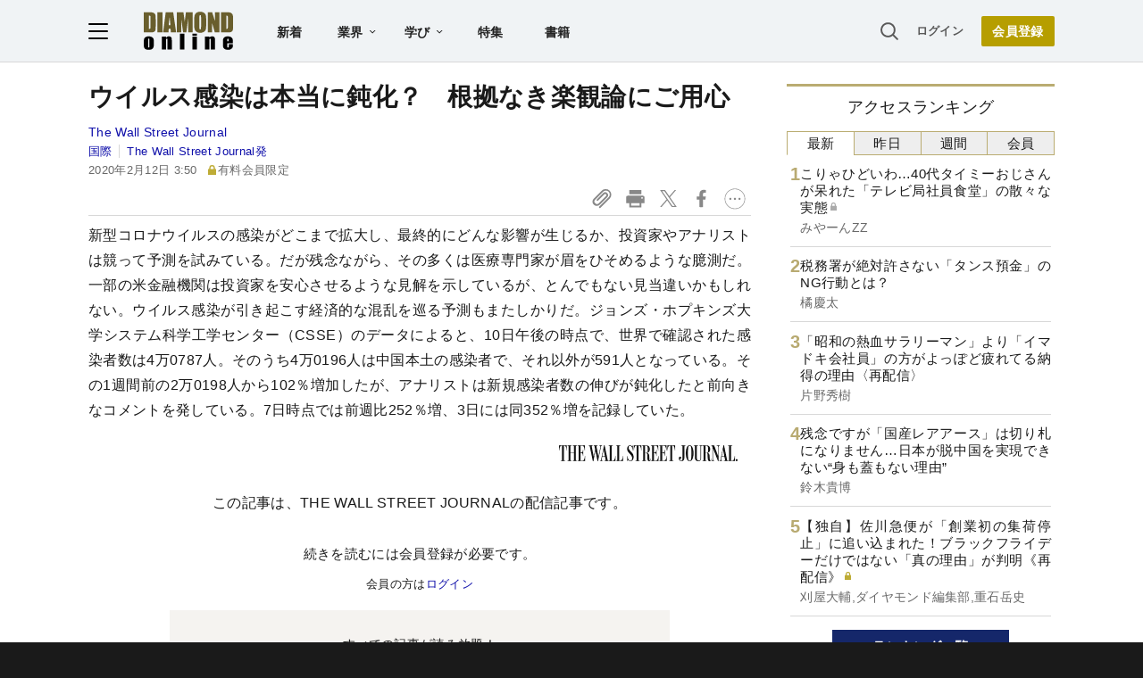

--- FILE ---
content_type: text/html; charset=utf-8
request_url: https://diamond.jp/list/static/load_content/ranking?data=sub-hourly5
body_size: 393
content:
<div class="list-box ranking">
  <a id="ranking-hourly-1" href="/articles/-/381626">
    <div class="item-text">
      <div class="item-title after-icon-silver">こりゃひどいわ…40代タイミーおじさんが呆れた「テレビ局社員食堂」の散々な実態</div>
      <div class="sub author">みやーんZZ</div>
    </div>
  </a>
  <a id="ranking-hourly-2" href="/articles/-/381628">
    <div class="item-text">
      <div class="item-title">税務署が絶対許さない「タンス預金」のNG行動とは？</div>
      <div class="sub author">橘慶太</div>
    </div>
  </a>
  <a id="ranking-hourly-3" href="/articles/-/381547">
    <div class="item-text">
      <div class="item-title">「昭和の熱血サラリーマン」より「イマドキ会社員」の方がよっぽど疲れてる納得の理由〈再配信〉</div>
      <div class="sub author">片野秀樹</div>
    </div>
  </a>
  <a id="ranking-hourly-4" href="/articles/-/381660">
    <div class="item-text">
      <div class="item-title">残念ですが「国産レアアース」は切り札になりません…日本が脱中国を実現できない“身も蓋もない理由”</div>
      <div class="sub author">鈴木貴博</div>
    </div>
  </a>
  <a id="ranking-hourly-5" href="/articles/-/381495">
    <div class="item-text">
      <div class="item-title after-icon-gold">【独自】佐川急便が「創業初の集荷停止」に追い込まれた！ブラックフライデーだけではない「真の理由」が判明《再配信》</div>
      <div class="sub author">刈屋大輔,ダイヤモンド編集部,重石岳史</div>
    </div>
  </a>
</div>


--- FILE ---
content_type: text/html; charset=utf-8
request_url: https://www.google.com/recaptcha/api2/aframe
body_size: 269
content:
<!DOCTYPE HTML><html><head><meta http-equiv="content-type" content="text/html; charset=UTF-8"></head><body><script nonce="QUSTUjIIICpvn2u9YNjZbQ">/** Anti-fraud and anti-abuse applications only. See google.com/recaptcha */ try{var clients={'sodar':'https://pagead2.googlesyndication.com/pagead/sodar?'};window.addEventListener("message",function(a){try{if(a.source===window.parent){var b=JSON.parse(a.data);var c=clients[b['id']];if(c){var d=document.createElement('img');d.src=c+b['params']+'&rc='+(localStorage.getItem("rc::a")?sessionStorage.getItem("rc::b"):"");window.document.body.appendChild(d);sessionStorage.setItem("rc::e",parseInt(sessionStorage.getItem("rc::e")||0)+1);localStorage.setItem("rc::h",'1768703526405');}}}catch(b){}});window.parent.postMessage("_grecaptcha_ready", "*");}catch(b){}</script></body></html>

--- FILE ---
content_type: text/javascript;charset=utf-8
request_url: https://api.cxense.com/public/widget/data?json=%7B%22context%22%3A%7B%22referrer%22%3A%22%22%2C%22categories%22%3A%7B%22testgroup%22%3A%229%22%7D%2C%22parameters%22%3A%5B%7B%22key%22%3A%22userState%22%2C%22value%22%3A%22anon%22%7D%2C%7B%22key%22%3A%22MEMBERSHIP_TYPE%22%2C%22value%22%3A%22NONE%22%7D%2C%7B%22key%22%3A%22IS_LASTPAGE%22%2C%22value%22%3A%22true%22%7D%2C%7B%22key%22%3A%22newuser%22%2C%22value%22%3A%22true%22%7D%2C%7B%22key%22%3A%22hour%22%2C%22value%22%3A%222%22%7D%2C%7B%22key%22%3A%22wday%22%2C%22value%22%3A%22Sun%22%7D%2C%7B%22key%22%3A%22testgroup%22%2C%22value%22%3A%229%22%7D%5D%2C%22autoRefresh%22%3Afalse%2C%22url%22%3A%22https%3A%2F%2Fdiamond.jp%2Farticles%2F-%2F228532%22%2C%22browserTimezone%22%3A%220%22%7D%2C%22widgetId%22%3A%2227442caf9f8af7136a57b1de8543856dcf424228%22%2C%22user%22%3A%7B%22ids%22%3A%7B%22usi%22%3A%22mkj4etnnuourqcz9%22%7D%7D%2C%22prnd%22%3A%22mkj4etnnkxxdsto9%22%7D&media=javascript&sid=1152128808813224045&widgetId=27442caf9f8af7136a57b1de8543856dcf424228&resizeToContentSize=true&useSecureUrls=true&usi=mkj4etnnuourqcz9&rnd=365756627&prnd=mkj4etnnkxxdsto9&tzo=0&callback=cXJsonpCB2
body_size: 6913
content:
/**/
cXJsonpCB2({"httpStatus":200,"response":{"items":[{"recs-articleid":"381628","author":"橘慶太","dominantthumbnail":"https://content-thumbnail.cxpublic.com/content/dominantthumbnail/c9d68f95324f036bd03925abb6bbf28964f36b9b.jpg?6969a79c","campaign":"1","testId":"7","id":"c9d68f95324f036bd03925abb6bbf28964f36b9b","dia-tieup":"false","collection":"記事過去3年","placement":"6","title":"税務署が絶対許さない「タンス預金」のNG行動とは?","click_url":"https://api.cxense.com/public/widget/click/[base64]","url":"https://diamond.jp/articles/-/381628"},{"recs-articleid":"381626","author":"みやーんZZ","dominantthumbnail":"https://content-thumbnail.cxpublic.com/content/dominantthumbnail/57b02ad73517db29e3deddfc012b04f3b7846512.jpg?6969d056","campaign":"1","testId":"7","id":"57b02ad73517db29e3deddfc012b04f3b7846512","dia-tieup":"false","collection":"記事過去3年","placement":"6","title":"こりゃひどいわ...40代タイミーおじさんが呆れた「テレビ局社員食堂」の散々な実態","click_url":"https://api.cxense.com/public/widget/click/[base64]","url":"https://diamond.jp/articles/-/381626"},{"recs-articleid":"381547","author":"片野秀樹","dominantthumbnail":"https://content-thumbnail.cxpublic.com/content/dominantthumbnail/5d1272c5e76b1b9d71ba4e585b93b08646795d7a.jpg?696ae83c","campaign":"1","testId":"7","id":"5d1272c5e76b1b9d71ba4e585b93b08646795d7a","dia-tieup":"false","collection":"記事過去3年","placement":"6","title":"「昭和の熱血サラリーマン」より「イマドキ会社員」の方がよっぽど疲れてる納得の理由〈再配信〉","click_url":"https://api.cxense.com/public/widget/click/[base64]","url":"https://diamond.jp/articles/-/381547"},{"recs-articleid":"381660","author":"鈴木貴博","dominantthumbnail":"https://content-thumbnail.cxpublic.com/content/dominantthumbnail/e27cc07cb6b31658e4c25c86eb741fec8289d906.jpg?6969821b","campaign":"1","testId":"7","id":"e27cc07cb6b31658e4c25c86eb741fec8289d906","dia-tieup":"false","collection":"記事過去3年","placement":"6","title":"残念ですが「国産レアアース」は切り札になりません...日本が脱中国を実現できない“身も蓋もない理由”","click_url":"https://api.cxense.com/public/widget/click/[base64]","url":"https://diamond.jp/articles/-/381660"},{"recs-articleid":"378667","publishtime":"2026-01-13T02:57:36.000Z","dominantthumbnail":"https://content-thumbnail.cxpublic.com/content/dominantthumbnail/c992025c1fe720151309e0b58d65a82f55325eab.jpg?69686c7a","campaign":"undefined","testId":"7","id":"c992025c1fe720151309e0b58d65a82f55325eab","dia-tieup":"true","placement":"6","collection":"タイアップ記事過去14日","title":"「デザインで循環を促す」――ARC’TERYXがものづくりの核とした哲学とは","click_url":"https://api.cxense.com/public/widget/click/[base64]","url":"https://diamond.jp/articles/-/378667"},{"recs-articleid":"381495","author":["刈屋大輔","ダイヤモンド編集部","重石岳史"],"dominantthumbnail":"https://content-thumbnail.cxpublic.com/content/dominantthumbnail/6967ab49e0a4ea5389ac2f0e81826ab36c59818d.jpg?696bebcd","campaign":"1","testId":"7","id":"6967ab49e0a4ea5389ac2f0e81826ab36c59818d","dia-tieup":"false","collection":"記事過去3年","placement":"6","title":"【独自】佐川急便が「創業初の集荷停止」に追い込まれた!ブラックフライデーだけではない「真の理由」が判明《再配信》","click_url":"https://api.cxense.com/public/widget/click/[base64]","url":"https://diamond.jp/articles/-/381495"},{"recs-articleid":"379191","author":"みやーんZZ","dominantthumbnail":"https://content-thumbnail.cxpublic.com/content/dominantthumbnail/2234663f12d69b0f38f4232b9beac5efe0cb5b65.jpg?694770f6","campaign":"1","testId":"7","id":"2234663f12d69b0f38f4232b9beac5efe0cb5b65","dia-tieup":"false","collection":"記事過去3年","placement":"6","title":"40代タイミーおじさんが「正直もう働きたくない」天丼チェーン店のあきれた実態〈2025年9位〉","click_url":"https://api.cxense.com/public/widget/click/[base64]","url":"https://diamond.jp/articles/-/379191"},{"recs-articleid":"378710","publishtime":"2026-01-13T09:39:45.000Z","dominantthumbnail":"https://content-thumbnail.cxpublic.com/content/dominantthumbnail/522fa114245d6fabc363d177a022e4c2b43c49c8.jpg?6969ba83","campaign":"undefined","testId":"7","id":"522fa114245d6fabc363d177a022e4c2b43c49c8","dia-tieup":"true","placement":"6","collection":"タイアップ記事過去14日","title":"【事業成長の鍵】経営者・フリーランスに最適なビジネスの「攻め」と「守り」を両立する「プラチナ」の選択","click_url":"https://api.cxense.com/public/widget/click/[base64]","url":"https://diamond.jp/articles/-/378710"}],"template":"<!--%\nvar items = data.response.items;\nfor (var i = 0; i < items.length; i++) {\n\tvar item = items[i];\n\tvar itemImage = item.dominantthumbnail || '';\n\tvar subtext = item.author || '';\n\tvar prid = '';\n\tif (item['dia-tieup'] === 'true') {\n\t\tsubtext = 'PR';\n\t\tprid = 'cx-recommend-pr' + i;\n\t} else {\n\t\tprid = 'cx-recommend-' + i;\n\t}\n%-->\n<a id=\"{{prid}}\" class=\"g-click-ad\" href=\"{{item.url}}\">\n\t<div class=\"item-text\">\n\t\t<div class=\"item-title\">{{item.title}}</div>\n\t\t<div class=\"sub\">{{subtext}}</div>\n\t</div>\n\t<div class=\"img-wrap\"><img width=\"120\" height=\"63\" src=\"{{itemImage}}\" alt=\"{{item.title}}\" loading=\"lazy\"></div>\n</a>\n<!--%\n}\n%-->\n","style":"","prnd":"mkj4etnnkxxdsto9"}})

--- FILE ---
content_type: text/javascript;charset=utf-8
request_url: https://id.cxense.com/public/user/id?json=%7B%22identities%22%3A%5B%7B%22type%22%3A%22ckp%22%2C%22id%22%3A%22mkj4etnnuourqcz9%22%7D%2C%7B%22type%22%3A%22lst%22%2C%22id%22%3A%221wajigybcu4v32ufx20d5o9z6%22%7D%2C%7B%22type%22%3A%22cst%22%2C%22id%22%3A%221wajigybcu4v32ufx20d5o9z6%22%7D%5D%7D&callback=cXJsonpCB3
body_size: 206
content:
/**/
cXJsonpCB3({"httpStatus":200,"response":{"userId":"cx:jecb06i61tg138bjsuk3bgdp8:2ycy7v2c4w0u2","newUser":false}})

--- FILE ---
content_type: text/javascript
request_url: https://rumcdn.geoedge.be/7be43ed0-1399-41ac-8312-d295ab48dced/grumi.js
body_size: 50565
content:
var grumiInstance = window.grumiInstance || { q: [] };
(function createInstance (window, document, options = { shouldPostponeSample: false }) {
	!function r(i,o,a){function s(n,e){if(!o[n]){if(!i[n]){var t="function"==typeof require&&require;if(!e&&t)return t(n,!0);if(c)return c(n,!0);throw new Error("Cannot find module '"+n+"'")}e=o[n]={exports:{}};i[n][0].call(e.exports,function(e){var t=i[n][1][e];return s(t||e)},e,e.exports,r,i,o,a)}return o[n].exports}for(var c="function"==typeof require&&require,e=0;e<a.length;e++)s(a[e]);return s}({1:[function(e,t,n){var r=e("./config.js"),i=e("./utils.js");t.exports={didAmazonWin:function(e){var t=e.meta&&e.meta.adv,n=e.preWinningAmazonBid;return n&&(t=t,!i.isEmptyObj(r.amazonAdvIds)&&r.amazonAdvIds[t]||(t=e.tag,e=n.amzniid,t.includes("apstag.renderImp(")&&t.includes(e)))},setAmazonParametersToSession:function(e){var t=e.preWinningAmazonBid;e.pbAdId=void 0,e.hbCid=t.crid||"N/A",e.pbBidder=t.amznp,e.hbCpm=t.amznbid,e.hbVendor="A9",e.hbTag=!0}}},{"./config.js":5,"./utils.js":24}],2:[function(e,t,n){var l=e("./session"),r=e("./urlParser.js"),m=e("./utils.js"),i=e("./domUtils.js").isIframe,f=e("./htmlParser.js"),g=e("./blackList").match,h=e("./ajax.js").sendEvent,o=".amazon-adsystem.com",a="/dtb/admi",s="googleads.g.doubleclick.net",e="/pagead/",c=["/pagead/adfetch",e+"ads"],d=/<iframe[^>]*src=['"]https*:\/\/ads.\w+.criteo.com\/delivery\/r\/.+<\/iframe>/g,u={};var p={adsense:{type:"jsonp",callbackName:"a"+ +new Date,getJsUrl:function(e,t){return e.replace("output=html","output=json_html")+"&callback="+t},getHtml:function(e){e=e[m.keys(e)[0]];return e&&e._html_},shouldRender:function(e){var e=e[m.keys(e)[0]],t=e&&e._html_,n=e&&e._snippet_,e=e&&e._empty_;return n&&t||e&&t}},amazon:{type:"jsonp",callbackName:"apstag.renderImp",getJsUrl:function(e){return e.replace("/admi?","/admj?").replace("&ep=%7B%22ce%22%3A%221%22%7D","")},getHtml:function(e){return e.html},shouldRender:function(e){return e.html}},criteo:{type:"js",getJsHtml:function(e){var t,n=e.match(d);return n&&(t=(t=n[0].replace(/iframe/g,"script")).replace(/afr.php|display.aspx/g,"ajs.php")),e.replace(d,t)},shouldRender:function(e){return"loading"===e.readyState}}};function y(e){var t,n=e.url,e=e.html;return n&&((n=r.parse(n)).hostname===s&&-1<c.indexOf(n.pathname)&&(t="adsense"),-1<n.hostname.indexOf(o))&&-1<n.pathname.indexOf(a)&&(t="amazon"),(t=e&&e.match(d)?"criteo":t)||!1}function v(r,i,o,a){e=i,t=o;var e,t,n,s=function(){e.src=t,h({type:"adfetch-error",meta:JSON.stringify(l.meta)})},c=window,d=r.callbackName,u=function(e){var t,n=r.getHtml(e),e=(l.bustedUrl=o,l.bustedTag=n,r.shouldRender(e));t=n,(t=f.parse(t))&&t.querySelectorAll&&(t=m.map(t.querySelectorAll("[src], [href]"),function(e){return e.src||e.href}),m.find(t,function(e){return g(e).match}))&&h({type:"adfetch",meta:JSON.stringify(l.meta)}),!a(n)&&e?(t=n,"srcdoc"in(e=i)?e.srcdoc=t:((e=e.contentWindow.document).open(),e.write(t),e.close())):s()};for(d=d.split("."),n=0;n<d.length-1;n++)c[d[n]]={},c=c[d[n]];c[d[n]]=u;var u=r.getJsUrl(o,r.callbackName),p=document.createElement("script");p.src=u,p.onerror=s,p.onload=function(){h({type:"adfetch-loaded",meta:JSON.stringify(l.meta)})},document.scripts[0].parentNode.insertBefore(p,null)}t.exports={shouldBust:function(e){var t,n=e.iframe,r=e.url,e=e.html,r=(r&&n&&(t=i(n)&&!u[n.id]&&y({url:r}),u[n.id]=!0),y({html:e}));return t||r},bust:function(e){var t=e.iframe,n=e.url,r=e.html,i=e.doc,o=e.inspectHtml;return"jsonp"===(e=p[y(e)]).type?v(e,t,n,o):"js"===e.type?(t=i,n=r,i=(o=e).getJsHtml(n),l.bustedTag=n,!!o.shouldRender(t)&&(t.write(i),!0)):void 0},checkAndBustFriendlyAmazonFrame:function(e,t){(e=e.defaultView&&e.defaultView.frameElement&&e.defaultView.frameElement.id)&&e.startsWith("apstag")&&(l.bustedTag=t)}}},{"./ajax.js":3,"./blackList":4,"./domUtils.js":8,"./htmlParser.js":13,"./session":21,"./urlParser.js":23,"./utils.js":24}],3:[function(e,t,n){var i=e("./utils.js"),o=e("./config.js"),r=e("./session.js"),a=e("./domUtils.js"),s=e("./jsUtils.js"),c=e("./methodCombinators.js").before,d=e("./tagSelector.js").getTag,u=e("./constants.js"),e=e("./natives.js"),p=e.fetch,l=e.XMLHttpRequest,m=e.Request,f=e.TextEncoder,g=e.postMessage,h=[];function y(e,t){e(t)}function v(t=null){i.forEach(h,function(e){y(e,t)}),h.push=y}function b(e){return e.key=r.key,e.imp=e.imp||r.imp,e.c_ver=o.c_ver,e.w_ver=r.wver,e.w_type=r.wtype,e.b_ver=o.b_ver,e.ver=o.ver,e.loc=location.href,e.ref=document.referrer,e.sp=r.sp||"dfp",e.cust_imp=r.cust_imp,e.cust1=r.meta.cust1,e.cust2=r.meta.cust2,e.cust3=r.meta.cust3,e.caid=r.meta.caid,e.scriptId=r.scriptId,e.crossOrigin=!a.isSameOriginWin(top),e.debug=r.debug,"dfp"===r.sp&&(e.qid=r.meta.qid),e.cdn=o.cdn||void 0,o.accountType!==u.NET&&(e.cid=r.meta&&r.meta.cr||123456,e.li=r.meta.li,e.ord=r.meta.ord,e.ygIds=r.meta.ygIds),e.at=o.accountType.charAt(0),r.hbTag&&(e.hbTag=!0,e.hbVendor=r.hbVendor,e.hbCid=r.hbCid,e.hbAdId=r.pbAdId,e.hbBidder=r.pbBidder,e.hbCpm=r.hbCpm,e.hbCurrency=r.hbCurrency),"boolean"==typeof r.meta.isAfc&&(e.isAfc=r.meta.isAfc,e.isAmp=r.meta.isAmp),r.meta.hasOwnProperty("isEBDA")&&"%"!==r.meta.isEBDA.charAt(0)&&(e.isEBDA=r.meta.isEBDA),r.pimp&&"%_pimp%"!==r.pimp&&(e.pimp=r.pimp),void 0!==r.pl&&(e.preloaded=r.pl),e.site=r.site||a.getTopHostname(),e.site&&-1<e.site.indexOf("safeframe.googlesyndication.com")&&(e.site="safeframe.googlesyndication.com"),e.isc=r.isc,r.adt&&(e.adt=r.adt),r.isCXM&&(e.isCXM=!0),e.ts=+new Date,e.bdTs=o.bdTs,e}function w(t,n){var r=[],e=i.keys(t);return void 0===n&&(n={},i.forEach(e,function(e){void 0!==t[e]&&void 0===n[e]&&r.push(e+"="+encodeURIComponent(t[e]))})),r.join("&")}function E(e){e=i.removeCaspr(e),e=r.doubleWrapperInfo.isDoubleWrapper?i.removeWrapperXMP(e):e;return e=4e5<e.length?e.slice(0,4e5):e}function j(t){return function(){var e=arguments[0];return e.html&&(e.html=E(e.html)),e.tag&&(e.tag=E(e.tag)),t.apply(this,arguments)}}e=c(function(e){var t;e.hasOwnProperty("byRate")&&!e.byRate||(t=a.getAllUrlsFromAllWindows(),"sample"!==e.r&&"sample"!==e.bdmn&&t.push(e.r),e[r.isPAPI&&"imaj"!==r.sp?"vast_content":"tag"]=d(),e.urls=JSON.stringify(t),e.hc=r.hc,e.vastUrls=JSON.stringify(r.vastUrls),delete e.byRate)}),c=c(function(e){e.meta=JSON.stringify(r.meta),e.client_size=r.client_size});function O(e,t){var n=new l;n.open("POST",e),n.setRequestHeader("Content-type","application/x-www-form-urlencoded"),n.send(w(t))}function A(t,e){return o=e,new Promise(function(t,e){var n=(new f).encode(w(o)),r=new CompressionStream("gzip"),i=r.writable.getWriter();i.write(n),i.close(),new Response(r.readable).arrayBuffer().then(function(e){t(e)}).catch(e)}).then(function(e){e=new m(t,{method:"POST",body:e,mode:"no-cors",headers:{"Content-type":"application/x-www-form-urlencoded","Accept-Language":"gzip"}});p(e)});var o}function T(e,t){p&&window.CompressionStream?A(e,t).catch(function(){O(e,t)}):O(e,t)}function _(e,t){r.hasFrameApi&&!r.frameApi?g.call(r.targetWindow,{key:r.key,request:{url:e,data:t}},"*"):T(e,t)}r.frameApi&&r.targetWindow.addEventListener("message",function(e){var t=e.data;t.key===r.key&&t.request&&(T((t=t.request).url,t.data),e.stopImmediatePropagation())});var I,x={};function k(r){return function(n){h.push(function(e){if(e&&e(n),n=b(n),-1!==r.indexOf(o.reportEndpoint,r.length-o.reportEndpoint.length)){var t=r+w(n,{r:!0,html:!0,ts:!0});if(!0===x[t]&&!(n.rbu||n.is||3===n.rdType||n.et))return}x[t]=!0,_(r,n)})}}let S="https:",C=S+o.apiUrl+o.reportEndpoint;t.exports={sendInit:s.once(c(k(S+o.apiUrl+o.initEndpoint))),sendReport:e(j(k(S+o.apiUrl+o.reportEndpoint))),sendError:k(S+o.apiUrl+o.errEndpoint),sendDebug:k(S+o.apiUrl+o.dbgEndpoint),sendStats:k(S+o.apiUrl+(o.statsEndpoint||"stats")),sendEvent:(I=k(S+o.apiUrl+o.evEndpoint),function(e,t){var n=o.rates||{default:.004},t=t||n[e.type]||n.default;Math.random()<=t&&I(e)}),buildRbuReport:e(j(b)),sendRbuReport:_,processQueue:v,processQueueAndResetState:function(){h.push!==y&&v(),h=[]},setReportsEndPointAsFinished:function(){x[C]=!0},setReportsEndPointAsCleared:function(){delete x[C]}}},{"./config.js":5,"./constants.js":6,"./domUtils.js":8,"./jsUtils.js":14,"./methodCombinators.js":16,"./natives.js":17,"./session.js":21,"./tagSelector.js":22,"./utils.js":24}],4:[function(e,t,n){var d=e("./utils.js"),r=e("./config.js"),u=e("./urlParser.js"),i=r.domains,o=r.clkDomains,e=r.bidders,a=r.patterns.wildcards;var s,p={match:!1};function l(e,t,n){return{match:!0,bdmn:e,ver:t,bcid:n}}function m(e){return e.split("").reverse().join("")}function f(n,e){var t,r;return-1<e.indexOf("*")?(t=e.split("*"),r=-1,d.every(t,function(e){var e=n.indexOf(e,r+1),t=r<e;return r=e,t})):-1<n.indexOf(e)}function g(e,t,n){return d.find(e,t)||d.find(e,n)}function h(e){return e&&"1"===e.charAt(0)}function c(c){return function(e){var n,r,i,e=u.parse(e),t=e&&e.hostname,o=e&&[e.pathname,e.search,e.hash].join("");if(t){t=[t].concat((e=(e=t).split("."),d.fluent(e).map(function(e,t,n){return n.shift(),n.join(".")}).val())),e=d.map(t,m),t=d.filter(e,function(e){return void 0!==c[e]});if(t&&t.length){if(e=d.find(t,function(e){return"string"==typeof c[e]}))return l(m(e),c[e]);var a=d.filter(t,function(e){return"object"==typeof c[e]}),s=d.map(a,function(e){return c[e]}),e=d.find(s,function(t,e){return r=g(d.keys(t),function(e){return f(o,e)&&h(t[e])},function(e){return f(o,e)}),n=m(a[e]),""===r&&(e=s[e],i=l(n,e[r])),r});if(e)return l(n,e[r],r);if(i)return i}}return p}}function y(e){e=e.substring(2).split("$");return d.map(e,function(e){return e.split(":")[0]})}t.exports={match:function(e,t){var n=c(i);return t&&"IFRAME"===t.toUpperCase()&&(t=c(o)(e)).match?(t.rdType=2,t):n(e)},matchHB:(s=c(e),function(e){var e=e.split(":"),t=e[0],e=e[1],e="https://"+m(t+".com")+"/"+e,e=s(e);return e.match&&(e.bdmn=t),e}),matchAgainst:c,matchPattern:function(t){var e=g(d.keys(a),function(e){return f(t,e)&&h(a[e])},function(e){return f(t,e)});return e?l("pattern",a[e],e):p},isBlocking:h,getTriggerTypes:y,removeTriggerType:function(e,t){var n,r=(i=y(e.ver)).includes(t),i=1<i.length;return r?i?(e.ver=(n=t,(r=e.ver).length<2||"0"!==r[0]&&"1"!==r[0]||"#"!==r[1]||(i=r.substring(0,2),1===(t=r.substring(2).split("$")).length)?r:0===(r=t.filter(function(e){var t=e.indexOf(":");return-1===t||e.substring(0,t)!==n})).length?i.slice(0,-1):i+r.join("$")),e):p:e}}},{"./config.js":5,"./urlParser.js":23,"./utils.js":24}],5:[function(e,t,n){t.exports={"ver":"0.1","b_ver":"0.5.475","blocking":true,"rbu":0,"silentRbu":0,"signableHosts":[],"onRbu":1,"samplePercent":0,"debug":true,"accountType":"publisher","impSampleRate":0.007,"statRate":0.05,"apiUrl":"//gw.geoedge.be/api/","initEndpoint":"init","reportEndpoint":"report","statsEndpoint":"stats","errEndpoint":"error","dbgEndpoint":"debug","evEndpoint":"event","filteredAdvertisersEndpoint":"v1/config/filtered-advertisers","rdrBlock":true,"ipUrl":"//rumcdn.geoedge.be/grumi-ip.js","altTags":[],"hostFilter":[],"maxHtmlSize":0.4,"reporting":true,"advs":{},"creativeWhitelist":{},"heavyAd":false,"cdn":"cloudfront","domains":{"zyx.ubdstr":"1#1:64419","moc.xugem-tolih.3rt":"1#1:64419","moc.esuohecipscitamora":"1#1:64419","moc.neglaic.sj":"1#1:64419","pot.v6ev31v3":"1#1:64419","enilno.dnimlacigol.4v-tsaesu-btr":"1#1:64419","moc.aidemlatigidytiliga.4v-ue-btr":"1#1:64419","gro.eniltnorfhtlaeh":"1#1:64419","ten.dferuza.10z.qcbcgcqg9dwh0gcd-jsd":"1#1:64419","gs.pnf":"1#1:64419","cc.lllla4nuf.yalp":"1#1:64419","moc.leehemag":"1#1:64419","tif.robrahnoitom.62":"1#1:64419","ur.36ixatdem":"1#1:64419","moc.golbotsevol.onaimo":"1#1:64419","ppa.naecolatigidno.244gz-3-ppa-krahs":"1#1:64419","ikiw.gnitarenil.ojch2":"1#1:64419","moc.enozakaepngised":"1#1:64419","pot.gxyenndmewvwn":"1#1:64419","ten.swodniw.eroc.bew.31z.6ohce3033e10613033e":"1#1:64419","ten.swodniw.eroc.bew.31z.8ohce3033e10613033e":"1#1:64419","etis.tluavepicer":"1#1:64419","zyx.serahslatipac":"1#1:64419","ten.swodniw.eroc.bew.31z.esmut4x42ajeneaj":"1#1:64419","ten.swodniw.eroc.bew.31z.iabut4x42asnu":"1#1:64419","ten.swodniw.eroc.bew.31z.4210613033e3033e3033e":"1#1:64419","ppa.yfilten.98ee1959-44323161106202-taigalp-eralfduolc":"1#1:64419","gro.draob-ym.onaimo":"1#1:64419","enilno.etiahculs":"1#1:64419","ppa.yfilten.8d0bd1c5-95443161106202-taigalp-eralfduolc":"1#1:64419","moc.ppaukoreh.189c2ad61850-43352-htrae-ytlas":"1#1:64419","moc.won-sseddog-tsul":"1#1:64419","moc.yawetag-puteem.0k67i523fl513sjqnhpsq80w":"1#1:64419","ofni.imamevapufiz":"1#1:64419","zyx.sepicernaelctae":"1#1:64419","moc.wpretawdliw":"1#1:64419","ten.dleifhtuosstsitned.www":"1#1:64419","moc.latrophcetegdirb.ga66pc37ccbuh8q9dl5d":"1#1:64419","moc.dnapxekraps":"1#1:64419","moc.nixoabnl":"1#1:64419","efil.wongniebllewlatnem.ruo":"1#1:64419","pohs.secivedbewdeloot":"1#1:64419","sbs.ysz5rj":"1#1:64419","ur.bupsur":"1#1:64419","su.swenweivraelc":"1#1:64419","cc.33kk55.www":"1#1:64419","evil.kuytirucesderetsigercp":"1#1:64419","enilno.tnayromem":"1#1:64419","moc.seriwinalletac":"1#1:64419","ofni.htaprider.rtluv-og":"1#1:64419","moc.evawreviri":"1#1:64419","moc.gnifrus-tsaf":"1#1:64419","ofni.htaprider.2ue-og":"1#1:64419","moc.sesulplexip.tsaesu-btr":"1#1:64419","knil.ppa.ifos":"1#1:64419","moc.reverofyllatigidlla.citats":"1#1:64419","moc.secivresgnirlla":"1#1:64419","ofni.htaprider.3su-og":"1#1:64419","pot.063htapecart":"1#1:64419","etis.wolebemwollof":"1#1:64419","moc.zkbsda":"1#1:64419","moc.sdaderk.ndc":"1#1:64419","zyx.5xi":"1#1:64419","pohs.02hsochsup":"1#1:64419","enilno.trahclak.www":"1#1:64419","pohs.sexobfeeb":"1#1:64419","ppa.yfilten.04546af7-72141161106202-taigalp-eralfduolc":"1#1:64419","ten.swodniw.eroc.bew.31z.erotserutinruf":"1#1:64419","dlrow.oronif":"1#1:64419","orp.rucsoerroc":"1#1:64419","evil.qhxirtamgis":"1#1:64419","ppa.yfilten.b2c179-ibelaj-euqseutats--f9e2adf6a7d7d5f00f91a696":"1#1:64419","gro.uoysekil.potneuq":"1#1:64419","ppa.yfilten.f4df1d4d-60931161106202-taigalp-eralfduolc":"1#1:64419","ppa.naecolatigidno.upe8y-ppa-nihcru":"1#1:64419","ten.swodniw.eroc.bew.31z.2110613033e3033e3033e":"1#1:64419","ten.swodniw.eroc.bew.31z.6q4n9x1p":"1#1:64419","evil.ajapretsimsey":"1#1:64419","ten.swodniw.eroc.bew.31z.3210613033e3033e3033e":"1#1:64419","piv.stnuocsidegaggul":"1#1:64419","ppa.naecolatigidno.nwh6l-ppa-supotco":"1#1:64419","oc.noitaliecnacerahsemit":"1#1:64419","orp.tolesruc":"1#1:64419","yenom.ihciniam":"1#1:64419","ppa.yfilten.b2c179-ibelaj-euqseutats--87879e87140260a86770a696":"1#1:64419","ppa.yfilten.11037cef-70620161106202-taigalp-eralfduolc":"1#1:64419","moc.sukofreblis":"1#1:64419","moc.xedocssenllewdetavele":"1#1:64419","evil.42oimdem":"1#1:64419","oi.krtt.bndlh":"1#1:64419","ppa.yfilten.f1332706-23933161106202-taigalp-eralfduolc":"1#1:64419","ppa.yfilten.0810204c-81743161106202-taigalp-eralfduolc":"1#1:64419","evil.edytirucesyfitoncp":"1#1:64419","moc.ybraen-slrig.www":"1#1:64419","moc.ppaukoreh.7a7c36b9c6e0-sepicer-dnelbdoof":"1#1:64419","ten.swodniw.eroc.bew.72z.hsulbalit":"1#1:64419","uoyc.71swenyraunaj":"1#1:64419","ur.hsylamdas":"1#1:64419","moc.kcilcnotib":"1#1:64419","ten.levapse":"1#1:64419","pot.5k4hi1j2":"1#1:64419","etis.aropaj":"1#1:64419","ppa.niwrbb.www":"1#1:64419","ten.aidmal.www":"1#1:64419","moc.ruolevnosmirc":"1#1:64419","pohs.wtoudoudip":"1#1:64419","moc.eripsniyruj.www":"1#1:64419","moc.kcaskcurazile":"1#1:64419","moc.btrtnenitnoctniop":"1#1:64419","oi.citamdib.201sda":"1#1:64419","moc.gatbm":"1#1:64419","moc.oeevo.sda.401sda":"1#1:64419","moc.btr-mueda.rekcart":"1#1:64419","ofni.htaprider.2su-og":"1#1:64419","moc.perut-nadim.3rt":"1#1:64419","ofni.htaprider.6su-og":"1#1:64419","lol.axryui.sppa":"1#1:64419","moc.flaruc":"1#1:64419","ten.hcetiaor.gnikcart":"1#1:64419","ppa.yfilten.d2805366-95000161106202-taigalp-eralfduolc":"1#1:64419","gro.uoysekil.odnalek":"1#1:64419","evil.kuserucessecivrescp":"1#1:64419","ppa.yfilten.b2c179-ibelaj-euqseutats--08c5f10e5aa706189be1a696":"1#1:64419","etisbew.sohoj":"1#1:64419","ten.swodniw.eroc.bew.31z.yradnoces-7110613033e3033e3033e":"1#1:64419","evil.sebiv-kokgnab":"1#1:64419","ppa.yfilten.4fa32144-10421161106202-taigalp-eralfduolc":"1#1:64419","ku.oc.dijsamog":"1#1:64419","moc.ppaukoreh.074cacadb51f-buhxroced":"1#1:64419","pohs.ecnerefertendetroppus":"1#1:64419","uci.ydrawrofog":"1#1:64419","moc.ytinummocsdnertefiltrams":"1#1:64419","ten.taerg-si.potneuq":"1#1:64419","ppa.yfilten.feb01a12-74152161106202-taigalp-eralfduolc":"1#1:64419","moc.xrotaercesrev":"1#1:64419","etis.raewstropsnabru":"1#1:64419","moc.42yrevocsidhtlaeh.kcart":"1#1:64419","moc.yenruofrebmulp":"1#1:64419","moc.ppaukoreh.ff2dd93fa69d-esuohytsatlager":"1#1:64419","ten.swodniw.eroc.bew.31z.4x6m2r9u":"1#1:64419","ppa.yfilten.dc8ece66-53933161106202-taigalp-eralfduolc":"1#1:64419","ppa.yfilten.f7ae155b-15343161106202-taigalp-eralfduolc":"1#1:64419","moc.sdnuflatipacmatal":"1#1:64419","moc.eslupesworbitnegavurt":"1#1:64419","moc.ppaukoreh.fe99e7f22a2b-sepicer-egrofrovalf":"1#1:64419","moc.ppaukoreh.a02a2e2bdada-ediug-dnelbkooc":"1#1:64419","ppa.naecolatigidno.cr746-ppa-nwarp-gnik":"1#1:64419","latigid.hksurtuoy":"1#1:64419","semoh.3bahagemelif":"1#1:64419","moc.42ynomrahydob.kcart":"1#1:64419","moc.npvnpv.bn":"1#1:64419","etis.sniuagom":"1#1:64419","pohs.yaperucces":"1#1:64419","su.elavetinarg":"1#1:64419","enilno.niwrbb.www":"1#1:64419","moc.flaruc.sj":"1#1:64419","moc.dbdeeni.sj":"1#1:64419","moc.6202gninnalpidem":"1#1:64419","ecaps.zkzr24vbli":"1#1:64419","moc.pulod-nesiw.3rt":"1#1:64419","moc.musuw.ndc":"1#1:64419","moc.danosiof.st":"1#1:64419","krow.cigamgrebasil.vww":"1#1:64419","teb.knilynit.ndc.z":"1#1:64419","moc.xdanoev.10-xda":"1#1:64419","ved.segap.avatrekcolbda":"1#1:64419","moc.ufekuin.sj":"1#1:64419","zyx.daibompxe":"1#1:64419","moc.qqniamodniamod":"1#1:64419","moc.sezirpdnastfigeerf":"1#1:64419","ppa.yfilten.12cde13a-85200161106202-taigalp-eralfduolc":"1#1:64419","moc.knixel":"1#1:64419","moc.puorgaisa-sk":"1#1:64419","pohs.33hsochsup":"1#1:64419","zzub.dimnikinunaj":"1#1:64419","ppa.yfilten.68c79aad-02024161106202-taigalp-eralfduolc":"1#1:64419","ten.swodniw.eroc.bolb.fvhfdvdnsfvnfd":"1#1:64419","kcilc.xelfobor":"1#1:64419","moc.etinuyawhtap":"1#1:64419","ppa.yfilten.5e7711-ukufiad-yrrem--5ff8e811b15b316e0ab4a696":"1#1:64419","ppa.yfilten.5e7711-ukufiad-yrrem--bbdec70b5371613ba2b5a696":"1#1:64419","etis.snosiarolf":"1#1:64419","moc.vg4pfvd":"1#1:64419","ofni.ylkiut":"1#1:64419","erots.tekramovehsed.ylebiv":"1#1:64419","sbs.ysz5rj.www":"1#1:64419","etis.aucaosl.www":"1#1:64419","moc.golbotsevol.potneuq":"1#1:64419","moc.gniarbowt.emoh":"1#1:64419","ten.taerg-si.onaimo":"1#1:64419","moc.ezauw.potneuq":"1#1:64419","moc.ppaukoreh.c0a12ba207f1-ediug-dnelbecips":"1#1:64419","ten.swodniw.eroc.bew.31z.6110613033e3033e3033e":"1#1:64419","moc.ppaukoreh.5a052dd3f3ab-seton-kniletsat":"1#1:64419","ten.swodniw.eroc.bew.31z.hsulbxela":"1#1:64419","moc.ppaukoreh.c850202af757-ediug-evrucdoof":"1#1:64419","pohs.retroppusbewdeman":"1#1:64419","ten.swodniw.eroc.bew.01z.yradnoces-35yuytuytuyy":"1#1:64419","pohs.msitxo":"1#1:64419","moc.uroferacotua":"1#1:64419","zyx.sdorpydnert":"1#1:64419","ni.oc.setagtcennoc.gqpscd37ccbuh8eg2m5d":"1#1:64419","secivres.dedaolnwod":"1#1:64419","moc.buhhsalflabolg":"1#1:64419","moc.a1sm.ndc":"1#1:64419","ten.tnorfduolc.64pgc8xmtcuu1d":"1#1:64419","moc.osuogooed.nemhenba":"1#1:64419","ten.dferuza.10z.2eybzhxerhgbjgca-rle":"1#1:64419","moc.aidemlatigidytiliga.tsaesu-btr":"1#1:64419","moc.gnidemdevlohp":"1#1:64419","moc.buhtsitpab":"1#1:64419","moc.deloac":"1#1:64419","moc.noisufsbup-sda.b-rekcart":"1#1:64419","moc.cisloot.sj":"1#1:64419","moc.300ygolonhcet-gnivres.krt":"1#1:64419","moc.sdaderk":"1#1:64419","moc.dib-yoj.ed-pmi-vda":"1#1:64419","ten.eralgda.enigne.3ettemocda":"1#1:64419","ofni.htaprider.4su-og":"1#1:64419","moc.6ndcmb.ndc":"1#1:64419","moc.sr1m":"1#1:64419","moc.elytsyhtlaeheb":"1#1:64419","moc.pzyxhsup":"1#1:64419","moc.npvnpv.lo":"1#1:64419","ni.oc.kcilctobor.0hfubc37ccbuhgd1vk5d":"1#1:64419","moc.sdhvkcr":"1#1:64419","evil.kuderucesdetroppuscp":"1#1:64419","moc.enoz-topsbuh-weiver":"1#1:64419","enilno.trahclak":"1#1:64419","zzub.sraeynocer":"1#1:64419","ppa.yfilten.9b1f54c4-23252161106202-taigalp-eralfduolc":"1#1:64419","moc.c888787.www":"1#1:64419","kcilc.tuozocul.su":"1#1:64419","kcilc.llorknab-latipac":"1#1:64419","moc.evawiryl":"1#1:64419","pohs.aiverec":"1#1:64419","moc.zenozesrev":"1#1:64419","ten.swodniw.eroc.bew.31z.yradnoces-9110613033e3033e3033e":"1#1:64419","ppa.yfilten.95ab7778-13333161106202-taigalp-eralfduolc":"1#1:64419","gro.reggolbi.onaimo":"1#1:64419","ppa.yfilten.bc693c40-11933161106202-taigalp-eralfduolc":"1#1:64419","moc.kaerbswenruoy":"1#1:64419","ten.swodniw.eroc.bew.31z.5210613033e3033e3033e":"1#1:64419","moc.eripsnitsoob":"1#1:64419","evil.seigodseimot":"1#1:64419","moc.ppaukoreh.7089a0e08c58-ediug-evrucecips":"1#1:64419","moc.otoitpac":"1#1:64419","moc.ppaehtga.ws-sbuh":"1#1:64419","evil.oneromxirlab":"1#1:64419","ppa.naecolatigidno.vpgza-ppa-retsyo":"1#1:64419","ten.swodniw.eroc.bew.61z.dyytdhhsua":"1#1:64419","enilno.yrdnuofyromem":"1#1:64419","su.robrahaedi":"1#1:64419","enilno.xepadnim":"1#1:64419","moc.uroferacotua.og":"1#1:64419","pohs.beedlog":"1#1:64419","zyx.otnacoirad":"1#1:64419","zn.oc.sreirracenryb.www":"1#1:64419","moc.elas-seohsscisa.www":"1#1:64419","moc.decnyselif.www":"1#1:64419","moc.yrotcafxda.tsaesu-btr":"1#1:64419","oi.citamdib.502sda":"1#1:64419","kni.torpkcilc":"1#1:64419","ten.etaberteg.c8ix4":"1#1:64419","moc.ruzah-konib.3rt":"1#1:64419","moc.as.krapsykcul":"1#1:64419","moc.sgtke.ndc":"1#1:64419","ten.dferuza.10z.xafewf3eed7dxbdd-vic":"1#1:64419","oi.citamdib.611sda":"1#1:64419","ten.tnorfduolc.g4pvzepdaeq1d":"1#1:64419","moc.ndcsca":"1#1:64419","ten.tnorfduolc.zjnukhvghq9o2d":"1#1:64419","moc.egnahcxesdani":"1#1:64419","moc.ribej-fuloz.3rt":"1#1:64419","moc.tceffedaibom":"1#1:64419","moc.sgtvo.ndc":"1#1:64419","oi.citamdib.91sda":"1#1:64419","enilno.kcartgma.kcart":"1#1:64419","moc.maerdruolev":"1#1:64419","ppa.yfilten.d19e91ae-30330161106202-taigalp-eralfduolc":"1#1:64419","ten.swodniw.eroc.bew.1z.uedonoyip":"1#1:64419","moc.ppaukoreh.298c4186c572-oidutsnoitcefrepdetalp":"1#1:64419","ten.swodniw.eroc.bew.31z.sgnihtolc":"1#1:64419","moc.ezhtlaehtif":"1#1:64419","moc.etinuycagel":"1#1:64419","moc.ereirrakxelf":"1#1:64419","etis.egdirleehw":"1#1:64419","moc.smoordaeraidem.apl":"1#1:64419","moc.cllwowstif.yreviled":"1#1:64419","gro.gnippohsevolew":"1#1:64419","ten.swodniw.eroc.bew.31z.yradnoces-0110613033e3033e3033e":"1#1:64419","moc.scitzzub":"1#1:64419","kcilc.iletca":"1#1:64419","ppa.yfilten.b2c179-ibelaj-euqseutats--b150dfea6a108fb67192a696":"1#1:64419","moc.mo-muimerpuusub.www":"1#1:64419","moc.ppaukoreh.07ce116d5a2b-ediug-dnelbrovalf":"1#1:64419","ten.etis-taerg.onaimo":"1#1:64419","gro.reggolbi.potneuq":"1#1:64419","gro.draob-ym.potneuq":"1#1:64419","ppa.yfilten.5e7711-ukufiad-yrrem--a2f25566af5836523024a696":"1#1:64419","ppa.yfilten.5e7711-ukufiad-yrrem--4e1774c05302c983d545a696":"1#1:64419","ten.swodniw.eroc.bew.31z.yradnoces-1210613033e3033e3033e":"1#1:64419","moc.ailateprion":"1#1:64419","moc.ppaukoreh.19b5c2c97d65-elbideedamstnemom":"1#1:64419","ppa.naecolatigidno.ian2x-ppa-retsbol":"1#1:64419","ppa.naecolatigidno.db5ps-ppa-hsifrats":"1#1:64419","moc.tiydaerten.www":"1#1:64419","evil.xelidercareicnanif.krt":"1#1:64419","moc.7777elayorhsac.www":"1#1:64419","pohs.duolctendellaw":"1#1:64419","uci.noitceridmia":"1#1:64419","enilno.anoryv":"1#1:64419","evil.tnatsnislawenercp":"1#1:64419","orp.rednefed-jxcm.0kvbif37cffanqbcql5d":"1#1:64419","su.yliadsucofdnert":"1#1:64419","ur.46lavirp":"1#1:64419","evil.kuderucestuobacp":"1#1:64419","moc.enizagamhtlaehgolb.kcartder":"1#1:64419","ppa.naecolatigidno.gualp-ppa-hsifdlog":"1#1:64419","moc.sgnikcarteulb.01lkcilc":"1#1:64419","ten.tnorfduolc.hdr30wt8ptlk1d":"1#1:64419","oi.vdarda.ipa":"1#1:64419","emag.lrb":"1#1:64419","ved.tpgyad":"1#1:64419","moc.gnifrus-tsaf.psd":"1#1:64419","evil.sllawnajortitna":"1#1:64419","moc.hsilbupdagnitekram":"1#1:64419","ten.dferuza.10z.metg5hyevhdfuead-yrc":"1#1:64419","moc.321eunevahcnif":"1#1:64419","moc.xitun-relov.a":"1#1:64419","moc.aidem-sserpxeila.stessa":"1#1:64419","moc.ridergnorts":"1#1:64419","moc.esluphsalfortem":"1#1:64419","ppa.naecolatigidno.uycfl-ppa-hsifdlog":"1#1:64419","ofni.robrahtnim.neerg":"1#1:64419","ppa.naecolatigidno.dh5yl-ppa-retsbol":"1#1:64419","moc.oihtnylaref":"1#1:64419","ppa.naecolatigidno.e8l39-ppa-elahw":"1#1:64419","pohs.ariken":"1#1:64419","pohs.sserotsenilno.sladnas":"1#1:64419","pot.jjeblyxq":"1#1:64419","ppa.naecolatigidno.kekfx-ppa-hsifnoil":"1#1:64419","uci.hsillub-hsac":"1#1:64419","ppa.yfilten.b030c968-75321161106202-taigalp-eralfduolc":"1#1:64419","moc.hguonaswap.apl":"1#1:64419","ten.swodniw.eroc.bew.31z.x6bflaadcbasj611egassem":"1#1:64419","ten.semajnerraw":"1#1:64419","gro.etisehcin.onaimo":"1#1:64419","moc.redniflaedretrams.gnidnal":"1#1:64419","pohs.73hsochsup":"1#1:64419","ten.swodniw.eroc.bew.31z.5110613033e3033e3033e":"1#1:64419","moc.latrophcetegdirb.074thc37ccbuh8t47l5d":"1#1:64419","ten.swodniw.eroc.bew.31z.yradnoces-4210613033e3033e3033e":"1#1:64419","ppa.naecolatigidno.a5tex-ppa-surlaw":"1#1:64419","krow.olahegrahc.0zcu2":"1#1:64419","ppa.yfilten.62cd35d3-81043161106202-taigalp-eralfduolc":"1#1:64419","ppa.yfilten.9d1c94ef-11043161106202-taigalp-eralfduolc":"1#1:64419","moc.ppaukoreh.c27289a0acf6-ediug-egrofecips":"1#1:64419","moc.ppaukoreh.10bb82326024-sepicer-tsenkooc":"1#1:64419","moc.ppaukoreh.54b180b8d9e0-ediug-dnimkooc":"1#1:64419","ur.tropmitamyorts":"1#1:64419","moc.ozyxhsup":"1#1:64419","moc.buhytefasenilnodlrow":"1#1:64419","pohs.ovinni":"1#1:64419","enilno.retuorciffart.aq":"1#1:64419","pot.1t2b700e":"1#1:64419","uci.noissimtxen":"1#1:64419","ppa.yfilten.3876d3-ksud-cihc":"1#1:64419","su.swenepocsgnidnert":"1#1:64419","enilno.atsivllacer":"1#1:64419","moc.yadotomemecnahne":"1#1:64419","gro.sihnodewolro.kbrwx":"1#1:64419","gro.ptfym.sf-ld":"1#1:64419","niw.g33ocnip":"1#1:64419","moc.laitrapelagnithginedired":"1#1:64419","moc.gatbm.ndc":"1#1:64419","moc.won-stifenebym":"1#1:64419","moc.btrosdaeuh.4v-tsaesu-btr":"1#1:64419","moc.ur.kculagem":"1#1:64419","ofni.htaprider.ue-og":"1#1:64419","ur.ffoknit.ndc-tenartxe":"1#1:64419","zyx.563ebhfewa":"1#1:64419","moc.sm-tniopxda.4v-tsaesu-btr":"1#1:64419","ten.tnorfduolc.5w8s2qxrbvwy1d":"1#1:64419","moc.ecarsussap.957965-tsetal":"1#1:64419","moc.ecarsussap.331175-tsetal":"1#1:64419","ofni.htaprider.5su-og":"1#1:64419","ecaps.bewpot":"1#1:64419","ten.swodniw.eroc.bew.31z.yradnoces-3110613033e3033e3033e":"1#1:64419","erots.ytuaebzbk":"1#1:64419","ni.oc.kcilctobor.gilsac37ccbuh046tk5d":"1#1:64419","moc.tsacerof-tiforp-drawrof":"1#1:64419","ppa.yfilten.086d3ceb-14221161106202-taigalp-eralfduolc":"1#1:64419","moc.ximroftra":"1#1:64419","ten.swodniw.eroc.bew.31z.9110613033e3033e3033e":"1#1:64419","ppa.naecolatigidno.e2ojm-ppa-nihplod":"1#1:64419","uci.nigram-hsac":"1#1:64419","moc.sehcninevelest":"1#1:64419","ppa.yfilten.26d61de1-11352161106202-taigalp-eralfduolc":"1#1:64419","moc.bmopxzylbt":"1#1:64419","moc.seohsdnascisa.www":"1#1:64419","moc.ppaukoreh.047e40cb91ff-worgstoorerehw":"1#1:64419","ten.swodniw.eroc.bew.31z.4ohce3033e10613033e":"1#1:64419","ten.swodniw.eroc.bew.91z.evavicinel":"1#1:64419","moc.seohselasscisa.www":"1#1:64419","moc.cllnolasylppusytuaeb.esuoherots":"1#1:64419","ppa.yfilten.bcf9fbb5-63333161106202-taigalp-eralfduolc":"1#1:64419","moc.ppaukoreh.4480b59969df-sepicer-tsenrovalf":"1#1:64419","uci.egapyrtne":"1#1:64419","moc.nozirohetinu":"1#1:64419","moc.sepacsenixam":"1#1:64419","ten.swodniw.eroc.bew.31z.em3ja9bwcbasj611egassem":"1#1:64419","moc.rerednawtoile":"1#1:64419","ppa.naecolatigidno.dg5yg-ppa-llehsaes":"1#1:64419","moc.ycagelyrrac":"1#1:64419","ved.segap.5iw.401f2c27":"1#1:64419","moc.worruberalf.ym":"1#1:64419","pot.5kdude9j":"1#1:64419","moc.etinudnapxe":"1#1:64419","moc.worruberalf.citats":"1#1:64419","moc.aedtucartlu":"1#1:64419","evil.kuserucestuobacp":"1#1:64419","enilno.tnerooad.www":"1#1:64419","zzub.ywensytnas":"1#1:64419","pohs.eaxrom":"1#1:64419","niw.c34ocnip":"1#1:64419","ur.80idern":"1#1:64419","moc.kk8eq":"1#1:64419","moc.sgtvo":"1#1:64419","kni.niw2niw":"1#1:64419","moc.secivresgnirlla.citats":"1#1:64419","evil.eciovamzalp":"1#1:64419","moc.dnmbs.ue.bi":"1#1:64419","zyx.c0i":"1#1:64419","ofni.htaprider.capa-og":"1#1:64419","moc.erotsyalpmlap.2ndc":"1#1:64419","moc.aeesud":"1#1:64419","moc.tnetnoc-xepa":"1#1:64419","au.777":"1#1:64419","su.mroftalpda.ffrt":"1#1:64419","ten.tnorfduolc.oemwngu0ijm12d":"1#1:64419","moc.lairteerflla.2v":"1#1:64419","ofni.og7etadpu":"1#1:64419","moc.lessuoreicul":"1#1:64419","moc.sgtke":"1#1:64419","moc.krowtenplehtifeneb":"1#1:64419","moc.etysnefed":"1#1:64419","moc.fer2kcart.www":"1#1:64419","ni.oc.skrowegdirboen.0m4adc37ccbuhgi22l5d":"1#1:64419","evil.sdraugbewwenerogcp":"1#1:64419","cc.22kk55.www":"1#1:64419","moc.htlaew-ssenisub":"1#1:64419","kcilc.swenesserp":"1#1:64419","gro.taerg-si.onaimo":"1#1:64419","ppa.yfilten.84bc99-ehcoirb-sseltroffe":"1#1:64419","ten.etis-taerg.potneuq":"1#1:64419","ten.swodniw.eroc.bew.31z.4t5p1n9q":"1#1:64419","ten.swodniw.eroc.bew.31z.yradnoces-4110613033e3033e3033e":"1#1:64419","ten.swodniw.eroc.bew.31z.7ohce3033e10613033e":"1#1:64419","ppa.naecolatigidno.j4nqw-ppa-krahs":"1#1:64419","moc.tnegaecnarusniva":"1#1:64419","ppa.naecolatigidno.57f8z-ppa-notknalp":"1#1:64419","moc.emocni-noznif":"1#1:64419","moc.xifsdnertefiltrams":"1#1:64419","di.zib.xd4rg.www":"1#1:64419","ppa.yfilten.185bffb9-80533161106202-taigalp-eralfduolc":"1#1:64419","ppa.yfilten.f1071ca4-55833161106202-taigalp-eralfduolc":"1#1:64419","moc.ytilibatsrebycruoy.www":"1#1:64419","moc.xevasnkcip.www":"1#1:64419","moc.ppaukoreh.cd87f21835ce-seton-tfihsetsat":"1#1:64419","ten.swodniw.eroc.bew.31z.hsulbxam":"1#1:64419","ten.swodniw.eroc.bew.41z.zaygwcewdibiqiidsghk3203":"1#1:64419","moc.tobeucserecived":"1#1:64419","moc.ppaukoreh.2f7f28656552-seton-dnimepicer":"1#1:64419","moc.rzyxhsup":"1#1:64419","moc.clqnw1":"1#1:64419","ppa.naecolatigidno.tj8ea-ppa-laes":"1#1:64419","moc.wonsulpoculg":"1#1:64419","su.peekhsalf":"1#1:64419","evil.hctamteb9.trats":"1#1:64419","pohs.ogyaperuces":"1#1:64419","uoyc.81swenyraunaj":"1#1:64419","niw.t90ocnip":"1#1:64419","eniw.tropbewlausac":"1#1:64419","ofni.htaprider.7su-og":"1#1:64419","moc.xdanoev.20-xda":"1#1:64419","pot.ta-eataeb-etatpulov":"1#1:64419","ofni.norfssepsz.op":"1#1:64419","zyx.vdaelacs.rkcrt":"1#1:64419","pot.x7n3g3yq":"1#1:64419","pohs.hcetiaor.ndc":"1#1:64419","ofni.htaprider.1su-og":"1#1:64419","moc.esecivrestlob.gnikcart":"1#1:64419","moc.oitone":"1#1:64419","ten.tnorfduolc.a7ftfuq9zux42d":"1#1:64419","orp.nufsten.erp":"1#1:64419","ppa.yfilten.c34a380f-02500161106202-taigalp-eralfduolc":"1#1:64419","ppa.yfilten.3812e593-80559061106202-taigalp-eralfduolc":"1#1:64419","ppa.yfilten.c80d209b-71830161106202-taigalp-eralfduolc":"1#1:64419","latigid.deefcbc":"1#1:64419","uoyc.dd768k.www":"1#1:64419","moc.ppaukoreh.0441ddc6836b-seton-mooletsat":"1#1:64419","ten.swodniw.eroc.bew.31z.yradnoces-2210613033e3033e3033e":"1#1:64419","pohs.xnakoyr":"1#1:64419","ppa.yfilten.b4e85507-04321161106202-taigalp-eralfduolc":"1#1:64419","ten.swodniw.eroc.bew.31z.3ohce3033e10613033e":"1#1:64419","ten.swodniw.eroc.bew.72z.ruteshsuz":"1#1:64419","moc.ppaukoreh.1df503df6d90-seton-sbalepicer":"1#1:64419","moc.ppaukoreh.b1388da132f9-buharoxulf":"1#1:64419","ten.swodniw.eroc.bew.02z.dimeiipau":"1#1:64419","moc.edompmujlcitra":"1#1:64419","moc.noyrrackleahcim":"1#1:64419","zyx.erutnev-hsac":"1#1:64419","yadot.b96fb.www":"1#1:64419","etis.esaenaelc":"1#1:64419","moc.tnegaecnarusniva.www":"1#1:64419","moc.smoordaeraidem":"1#1:64419","ppa.yfilten.c41bfd1b-51720161106202-taigalp-eralfduolc":"1#1:64419","ppa.yfilten.31f13575-82310161106202-taigalp-eralfduolc":"1#1:64419","evil.kuserucesecivrescp":"1#1:64419","evil.ytirucesbewwenerwoncp":"1#1:64419","ten.swodniw.eroc.bew.31z.erotsmoolsydal":"1#1:64419","ten.swodniw.eroc.bew.91z.1ypldmisakww":"1#1:64419","ppa.yfilten.bc4d7fd6-42333161106202-taigalp-eralfduolc":"1#1:64419","ppa.yfilten.7c8d1b5a-70533161106202-taigalp-eralfduolc":"1#1:64419","ten.swodniw.eroc.bew.31z.3110613033e3033e3033e":"1#1:64419","ten.swodniw.eroc.bew.31z.yradnoces-6110613033e3033e3033e":"1#1:64419","moc.ppaukoreh.2549391e3aef-seton-dnelblaem":"1#1:64419","ten.swodniw.eroc.bew.72z.hsulbnayr":"1#1:64419","ten.swodniw.eroc.bew.91z.sohbatomkm":"1#1:64419","ecaps.eytsxonreip":"1#1:64419","moc.tiydaerten":"1#1:64419","ni.oc.setagtcennoc.0ji7nc37ccbuh8khbl5d":"1#1:64419","moc.ppaukoreh.212c36d4886e-sepicer-ytfarclaem":"1#1:64419","moc.secapsnaecolatigid.ndc.1pgs.8424dab099a187ee-od":"1#1:64419","moc.eractenbewdetaicossa.klc":"1#1:64419","moc.tfosenivgatoodikiw":"1#1:64419","ppa.qhamenic":"1#1:64419","evil.xaxaerp":"1#1:64419","moc.95rtsadak":"1#1:64419","zyx.urftiforpur":"1#1:64419","moc.swenygoloncet":"1#1:64419","moc.yawa-em-llor":"1#1:64419","gro.senildaehhtlaeh":"1#1:64419","pot.buhrider":"1#1:64419","cc.daol-lmth.5":"1#1:64419","moc.snalperacidem5202":"1#1:64419","zyx.anklds":"1#1:64419","moc.reverofyllatigidlla":"1#1:64419","oi.citamdib.711sda":"1#1:64419","pot.wugqbijfowxbe":"1#1:64419","ppa.yfilten.84f2f1cb-73400161106202-taigalp-eralfduolc":"1#1:64419","ppa.naecolatigidno.xv5eb-ppa-hsiats-fiotuortrk":"1#1:64419","moc.sehcnineveleym":"1#1:64419","evil.evlavdirg.yo":"1#1:64419","ppa.naecolatigidno.itjx8-ppa-eltrut-aes":"1#1:64419","ten.swodniw.eroc.bew.31z.4110613033e3033e3033e":"1#1:64419","ppa.naecolatigidno.3izum-2-ppa-surlaw":"1#1:64419","ten.swodniw.eroc.bew.31z.9ohce3033e10613033e":"1#1:64419","oi.bew24.potneuq":"1#1:64419","ppa.yfilten.e2ce1ed3-94203161106202-taigalp-eralfduolc":"1#1:64419","ppa.naecolatigidno.dykpc-1-ppa-daehremmah":"1#1:64419","ten.swodniw.eroc.bolb.tbuyhkslthbzuynmiyal1303":"1#1:64419","moc.slaedrehcuovtnatsni":"1#1:64419","ten.swodniw.eroc.bew.31z.8x6k1m9r":"1#1:64419","ten.swodniw.eroc.bew.31z.yradnoces-8110613033e3033e3033e":"1#1:64419","ppa.yfilten.6088489e-10533161106202-taigalp-eralfduolc":"1#1:64419","ppa.yfilten.5494c3fd-15043161106202-taigalp-eralfduolc":"1#1:64419","ppa.yfilten.9986a4a2-32643161106202-taigalp-eralfduolc":"1#1:64419","ppa.yfilten.a5aa8e61-55843161106202-taigalp-eralfduolc":"1#1:64419","ten.swodniw.eroc.bew.31z.erotspohsyhsulp":"1#1:64419","ten.swodniw.eroc.bew.31z.dgdfg3gdfg2g2g":"1#1:64419","ved.segap.33i.e12392db":"1#1:64419","moc.worruberalf.m":"1#1:64419","moc.ppaukoreh.97fbefcd6a2d-52421-egufer-enacra":"1#1:64419","pohs.gerbewdeidaer":"1#1:64419","cc.44kk55.www":"1#1:64419","ed.tropsrotom-pueh":"1#1:64419","moc.rednerno.agoynihsies":"1#1:64419","kcilc.muidusar.ue":"1#1:64419","moc.serutnevdasiol":"1#1:64419","ppa.naecolatigidno.s8ue6-ppa-notknalp":"1#1:64419","ni.oc.yfirevnamuh.0ohevc37ccbuh0a8jl5d":"1#1:64419","moc.ktnikaerbon":"1#1:64419","kcilc.naelusib":"1#1:64419","moc.etiusepod":"1#1:64419","niw.b27ocnip":"1#1:64419","ur.trcpcsd.rc":"1#1:64419","moc.xinus-lepat.2rt":"1#1:64419","moc.enilnosivarts":"1#1:64419","moc.pohscitatseht.t":"1#1:64419","moc.oitesiw.nemhenba":"1#1:64419","pot.zj61b27e":"1#1:64419","ofni.htaprider.8su-og":"1#1:64419","moc.oitesiw.tlasknip":"1#1:64419","moc.noitaunitnocgnipoordelttek":"1#1:64419","ofni.htaprider.9su-og":"1#1:64419","moc.tsez-ocip":"1#1:64419","ppa.yfilten.8138c2ad-65300161106202-taigalp-eralfduolc":"1#1:64419","ppa.yfilten.1b1f45d5-03403161106202-taigalp-eralfduolc":"1#1:64419","ten.swodniw.eroc.bew.31z.7110613033e3033e3033e":"1#1:64419","moc.42dohtemmils.kcart":"1#1:64419","uci.evirdefil":"1#1:64419","ppa.naecolatigidno.h3qzh-2-ppa-hsifdlog":"1#1:64419","pohs.43hsochsup":"1#1:64419","moc.ezauw.onaimo":"1#1:64419","ten.swodniw.eroc.bew.31z.t6sstvmacbasj611egassem":"1#1:64419","ten.swodniw.eroc.bew.31z.8110613033e3033e3033e":"1#1:64419","ten.swodniw.eroc.bew.31z.0210613033e3033e3033e":"1#1:64419","ppa.yfilten.49decf9a-03621161106202-taigalp-eralfduolc":"1#1:64419","ppa.yfilten.2d96c980-43544161106202-taigalp-eralfduolc":"1#1:64419","latigid.gnihsilop":"1#1:64419","enilno.goosregla":"1#1:64419","moc.qolixevonraht":"1#1:64419","moc.elasefafhtroneht.www":"1#1:64419","moc.latrophcetegdirb.got7uc37ccbuhoemhl5d":"1#1:64419","moc.ppaukoreh.6968c654c306-seton-tfihshsid":"1#1:64419","ten.swodniw.eroc.bew.31z.41ohce3033e10613033e":"1#1:64419","ten.swodniw.eroc.bew.31z.51ohce3033e10613033e":"1#1:64419","moc.ppaukoreh.6107d31ee46e-seton-dnimlaem":"1#1:64419","moc.111189gv.www":"1#1:64419","moc.dekcipdrawa":"1#1:64419","kni.lekafa":"1#1:64419","ppa.naecolatigidno.llf3r-ppa-hsifyllej":"1#1:64419","moc.enozyrevocsiddnadaer.apl":"1#1:64419","moc.tsebsteem":"1#1:64419","moc.ac-eritnaidanac":"1#1:64419","ni.oc.setagtcennoc.gcsmbd37ccbuh8ng1m5d":"1#1:64419","moc.krowtendaxes":"1#4:1","moc.noitacidnyselgoog.cpt":{"13797851114332214240":"1#1:65594","13929583979340307953":"1#1:65594","rs=AOga4qlhIjmGy5K1Q":"1#1:65594","10782506858790119928":"1#1:65594","10641080181627502213":"1#1:65594","9336454857040328157":"1#1:65594","10751230484159183309":"1#1:65594","581401948830401201":"1#1:65594","13610719993938193262":"1#1:65594","4766203278105774757":"1#1:65594","6062465044638733536":"1#1:65594","rs=AOga4qkpEvV4P0qXdHD5pTmdY":"1#1:65594","13588215813597620206":"1#1:65594","17009310296155954831":"1#1:65594","1438967506107042086":"1#1:65594","17765334720386815955":"1#1:65594","12427714918015402405":"1#1:65594","rs=AOga4qnE7":"1#1:65594","9828889631420031740":"1#1:65594","rs=AOga4qnHdUSnIiO1j1dQeB3rDUjiR9ysbQ":"1#1:65594","15574016488927523079":"1#1:65594","rs=AOga4qkbsgDw9z_6hOH3apeS0jpbv04GVw":"1#1:65594","3406140789612819030":"1#1:65594","9081598082678181237":"1#1:65594","8886333533258069642":"1#1:65594","7137589684389295820":"1#1:65594","16151044341466995125":"1#1:65594","rs=AOga4qlsIiGjOGnTmcj44Q77c3hrERZSRg":"1#1:65594","15816750648342359118":"1#1:65594","111816581466201691":"1#1:65594","13055249952039860182":"1#1:65594","14808511063776603621":"1#1:65594","3948981841502613453":"1#1:65594","6866350215397561066":"1#1:65594","10307742097076437718":"1#1:65594","6269392255245176193":"1#1:65594","1649526870493543721":"1#1:65594","8340625126650849833":"1#1:65594","18242561875063697739":"1#1:65594","1571192766200360378":"1#1:65594","5036304008942527558":"1#1:65594","13699221547515921779":"1#1:65594","15678043015550362371":"1#1:65594","rs=AOga4qk976o_WhqP0RbhMKjj6q9oXcqCVw":"1#1:65594","11348037542519446910":"1#1:65594","17253412223990369305":"1#1:65594","2222648685891814494":"1#1:65594","15444789218295316976":"1#1:65594","13303053792030226244":"1#1:65594","2208141720229188822":"1#1:65594","17014255458542297539":"1#1:65594","7904347849211006811":"1#1:65594","6190203579454705306":"1#1:65594","6248214393459370811":"1#1:65594","rs=AOga4qklBCr2":"1#1:65594","7585366982628582338":"1#1:65594","17760030738269371973":"1#1:65594","3252569074794987254":"1#1:65594","1095680922113429894":"1#1:65594","rs=AOga4qkoxgZmQ7vqQoY5fh6VnwdtpKA0Bw":"1#1:65594","rs=AOga4qngS_RAJjmIw3GofcVurd2wWAmNpQ":"1#1:65594","13482721766009150199":"0#10:67488","6011995384211722056":"0#10:67488","/simgad/16996345140663273411/14763004658117789537":"0#10:67488","16104393591735011176":"0#10:67488","/simgad/128684572425728694/14763004658117789537":"0#10:67488","2165741332277829736":"0#10:67488","/simgad/9012427427189885274":"0#10:67488","3121141738943022727":"0#10:67488","10221066203408843210":"0#10:67488","11329337242571254189":"0#10:67488","337693206907992974":"0#10:67488","8130442199876828793":"0#10:67488","103108209720718545":"0#10:67488","6410931071662551085":"0#10:67488","9337897971070822705":"0#10:67488","/simgad/1584593111853660255/14763004658117789537":"0#10:67488","rs=AOga4qmM84fs0ug1jjycmBAKOIO1V54r6Q":"0#10:67488","4623544327537087420":"0#10:67488","18302001066405792339":"0#10:67488","13361713444721550975":"0#24:58148","sadbundle/2109805873983021465/":"1#1:m","sadbundle/227226887160210481":"1#1:m","sadbundle/11750163399381307387":"1#1:m","/sadbundle/9863964717764243717/js/tkoc.js":"1#1:m","/sadbundle/*/pdr.js":"1#1:m","/sadbundle/12874340433168135390/s.js":"1#1:m","/sadbundle/4542794366485401206/qs.js":"1#1:m","/sadbundle/18243659378127392815/s.js":"1#1:m","/sadbundle/9921497575423413833/s.js":"1#1:m","/sadbundle/18174257625470281172/qs.js":"1#1:m","/sadbundle/3406766898685847415/nb.js":"1#1:m","/sadbundle/*/qs.js":"0#1:s","/sadbundle/*/nb.js":"0#1:s","/sadbundle/*/tkoc.js":"0#1:s","/sadbundle/*/ssaeb.js":"0#1:s","/sadbundle/*/s.js":"0#1:s","/sadbundle/3594245045408795/qcc.js":"1#1:m"},"moc.tsujda.weiv":{"campaign=TELASA_IPout_install_SB":"1#1:65594","campaign=RY_IPout_Bans_R8":"1#1:65594"},"moc.enozqehc.sbo":{"199240434*googleadx":"1#1:65594","199440978*smart":"1#1:65594","199440976*smart":"1#1:65594","199441011*googleadx":"1#1:65594","199440984*googleadx":"1#1:65594","199440979*pubmatic":"1#1:65594","199441004*googleadx":"1#1:65594","199440993*googleadx":"1#1:65594","200784871*googleadx":"1#1:65594","200784878*googleadx":"1#1:65594","199440976*googleadx":"1#1:65594","197365138*seedtag":"0#10:67488"},"moc.psdal.dc":{"/native-image/00/368/591/0452776974.gif":"1#1:65594","/native-image/00/365/625/7854952316.gif":"1#1:65594","/native-image/00/360/278/5930224594.gif":"1#1:65594","/native-image/00/368/771/1173220641.jpg":"1#1:65594","/03/824/782/4930644700.gif":"1#1:65594","/native-image/00/372/183/9886786094.jpg":"1#1:65594","/03/734/937/4170224250.gif":"1#1:65594","/native-image/00/371/356/0757207722.png":"1#1:65594","/native-image/00/334/390/9971118669.gif":"1#1:65594","/native-image/00/367/761/6705822121.png":"1#1:65594","/native-image/00/358/604/5103282621.jpg":"1#1:65594","/native-image/00/326/954/1123691249.gif":"1#1:65594","/native-image/00/365/626/8421507750.gif":"1#1:65594","/native-image/00/371/360/3537009770.jpg":"1#1:65594","/03/944/748/1834155888.gif":"1#1:65594","/native-image/00/360/279/1331208680.gif":"1#1:65594","/native-image/00/345/124/6135254478.gif":"1#1:65594","/native-image/00/347/036/6583368554.gif":"1#1:65594","/03/734/966/0880455374.gif":"1#1:65594","/03/618/684/7291220323.gif":"1#1:65594","/native-image/00/360/275/8680682328.gif":"1#1:65594","/native-image/00/334/389/1720363564.gif":"1#1:65594","/04/230/413/4752387673.jpg":"1#1:65594","/native-image/00/372/595/7999135198.jpg":"1#1:65594","/native-image/00/358/606/2924407085.jpg":"1#1:65594","/native-image/00/372/594/3003679512.jpg":"1#1:65594","/native-image/00/358/600/0869233170.jpg":"1#1:65594","/native-image/00/367/764/6320387732.jpg":"1#1:65594","/01/005/852/1313098996.gif":"1#11:55393$12:60330"},"moc.secivresdaelgoog.www":{"jpbrandooff.myshopify.com":"1#1:65594","c4dfu0-6i.myshopify.com":"1#1:65594","jptoyama.myshopify.com":"1#1:65594","everluxuria.myshopify.com":"1#1:65594","smallbatchcoffeeroasters.info":"1#1:65594","rqjffh-zp.myshopify.com":"1#1:65594","samarpanyoga.com":"1#1:65594","jpykie.myshopify.com":"1#1:65594","utina-mun.myshopify.com":"1#1:65594","muftyb-hb.myshopify.com":"1#1:65594","innivo.shop":"1#1:65594","23232310721.gpts-apps.com":"1#1:65594","jiakangkangfu.com":"1#1:65594","quick-c.org":"1#1:65594","starfish-app-sp5bd.ondigitalocean.app":"1#1:65594","goldfish-app-plaug.ondigitalocean.app":"1#1:65594","oyster-app-azgpv.ondigitalocean.app":"1#1:65594","jellyfish-app-r3fll.ondigitalocean.app":"1#1:65594","weathy.app":"1#1:65594","zenleatherbags-jp.com":"1#1:65594","veryfast.io":"1#1:65594","whererootsgrow-ff19bc04e740.herokuapp.com":"0#10:67488","ufa.com":"0#10:67488","regaltastyhouse-d96af39dd2ff.herokuapp.com":"0#10:67488","ad.games.dmm.com":"0#10:67488","www.kaihouduke.jp":"0#10:67488","shop.nishikawa1566.com":"0#10:67488","www.garrettpopcorn.com":"0#10:67488","hellobuki.com":"0#10:67488","www.h-town.co.jp":"0#10:67488","marshalcars.net":"0#10:67488","www.simons.ca":"0#10:67488","f45training.com":"0#10:67488","baseball.epicsports.com":"0#10:67488","www.keyuca.com":"1#34:35925","www.goelia1995.com":"1#34:35925"},"ten.kcilcelbuod.g.kcilcda":{"everluxuria.myshopify.com":"1#1:65594","zeal-touchi.com":"1#1:65594","c4dfu0-6i.myshopify.com":"1#1:65594","jpykie.myshopify.com":"1#1:65594","muftyb-hb.myshopify.com":"1#1:65594","seishinyoga-arh0fkd7duceeseq.z01.azurefd.net":"1#1:65594","rqjffh-zp.myshopify.com":"1#1:65594","samarpanyoga.com":"1#1:65594","lnbaoxin.com":"1#1:65594","eastend-garage.com":"1#1:65594","jiakangkangfu.com":"1#1:65594","hopeplayeaux.com":"1#1:65594","starfish-app-sp5bd.ondigitalocean.app":"1#1:65594","zenleatherbags-jp.com":"1#1:65594","smallbatchcoffeeroasters.info":"1#1:65594","secureshome.net":"1#1:65594","toolstoreuk.live":"1#1:65594","www.mchose.store":"1#1:65594","tsmile.net":"0#10:67488","g-zone-collection.com":"0#10:67488"},"ten.kcilcelbuod.g.sdaelgoog":{"innivo.shop":"1#1:65594","lnbaoxin.com":"1#1:65594","samarpanyoga.com":"1#1:65594","ds-160usa.com":"1#1:65594","jiakangkangfu.com":"1#1:65594","oyster-app-azgpv.ondigitalocean.app":"1#1:65594","goldfish-app-plaug.ondigitalocean.app":"1#1:65594","jellyfish-app-r3fll.ondigitalocean.app":"1#1:65594","starfish-app-sp5bd.ondigitalocean.app":"1#1:65594","goldfish-app-2-hzq3h.ondigitalocean.app":"1#1:65594","seishinyoga-arh0fkd7duceeseq.z01.azurefd.net":"1#1:65594","weathy.app":"1#1:65594","ad.games.dmm.com":"0#10:67488","ufa.com":"0#10:67488","marshalcars.net":"0#10:67488","www.jscamper.com":"0#10:67488","yokotate.co.jp":"0#10:67488","members.tohogas.co.jp":"0#10:67488","knowthedangers.com":"0#10:67488","www.cebupacificair.com":"0#10:67488"},"moc.elgnuv.sda.stneve":{"cid=64c165a37c1dd00011cb65f1_508748":"1#1:65594","cid=64c165a37c1dd00011cb65f1_360286":"1#1:65594","cid=64c165a37c1dd00011cb65f1_513084":"1#1:65594","cid=64c165a37c1dd00011cb65f1_503432":"1#1:65594","cid=64c165a37c1dd00011cb65f1_378439":"1#1:65594","cid=64c165a37c1dd00011cb65f1_457307":"1#1:65594","cid=5bc0e10e25c7d7796ebe8fc0_ovdrVOI1U0y2szuA":"1#1:65594","cid=5bc0e10e25c7d7796ebe8fc0_PHzjqZI0nW60Ws3d":"1#1:65594","cid=5bc0e10e25c7d7796ebe8fc0_MCRu00dQOYgJcyLx":"1#1:65594","cid=5bc0e10e25c7d7796ebe8fc0_jKyIpxZfVCtezJQN":"1#1:65594","cid=5bc0e10e25c7d7796ebe8fc0_WVaea7xgvuBt0z1X":"1#1:65594","cid=5bc0e10e25c7d7796ebe8fc0_bKjyo5Zskm6QmwsR":"1#1:65594","cid=5bc0e10e25c7d7796ebe8fc0_jt2OEV78ynPfR4zt":"1#1:65594","cid=5bc0e10e25c7d7796ebe8fc0_Ku9gynvUHtBvEpXY":"1#1:65594","cid=5bc0e10e25c7d7796ebe8fc0_Tj0YiwqDgnycJzCx":"1#1:65594","cid=5bc0e10e25c7d7796ebe8fc0_OlU5Zgl1XzB3d4Ad":"1#1:65594","cid=64c165a37c1dd00011cb65f1_506459":"1#1:65594","cid=5bc0e10e25c7d7796ebe8fc0_tW3YzjE4oBY8hout":"1#1:65594","cid=5bc0e10e25c7d7796ebe8fc0_IZIF6kvGSdsMzyOe":"1#1:65594","cid=5bc0e10e25c7d7796ebe8fc0_qn1VWAdlgamwCIjl":"1#1:65594","cid=64c165a37c1dd00011cb65f1_510879":"1#1:65594","cid=64c165a37c1dd00011cb65f1_435004":"1#1:65594","cid=64c165a37c1dd00011cb65f1_503436":"1#1:65594","cid=5bc0e10e25c7d7796ebe8fc0_lBdny6kS7IKjdTVI":"1#1:65594","cid=5f6413c9612b1a0015099993_233829":"1#1:65594","cid=64c165a37c1dd00011cb65f1_507546":"1#1:65594","cid=5caf77f1e04ca66a2d4bcd7c_1854187359341746":"1#1:65594","cid=5bc0e10e25c7d7796ebe8fc0_KldhCHyQlKbolDbJ":"1#1:65594","cid=64c165a37c1dd00011cb65f1_462420":"1#1:65594","cid=64c165a37c1dd00011cb65f1_506457":"1#1:65594","cid=5bc0e10e25c7d7796ebe8fc0_nINlB7KSTejLPG1I":"1#1:65594","cid=64c165a37c1dd00011cb65f1_477139":"1#1:65594","cid=64c165a37c1dd00011cb65f1_459862":"1#1:65594","cid=5bc0e10e25c7d7796ebe8fc0_zBvbHi19LO4kH2Te":"1#1:65594","cid=5bc0e10e25c7d7796ebe8fc0_Jik1Dqnqqsgz8zhn":"1#1:65594","cid=5bc0e10e25c7d7796ebe8fc0_btrZuZByJrXRQQzF":"1#1:65594","cid=64c165a37c1dd00011cb65f1_506460":"1#1:65594","cid=64c165a37c1dd00011cb65f1_496203":"1#1:65594","cid=64c165a37c1dd00011cb65f1_406918":"1#1:65594","cid=64c165a37c1dd00011cb65f1_496328":"1#1:65594","cid=5bc0e10e25c7d7796ebe8fc0_Y8b5qZoyGzt7jqnM":"1#1:65594","cid=5bc0e10e25c7d7796ebe8fc0_bhjWWHIyLhwrlf4B":"1#1:65594","cid=64c165a37c1dd00011cb65f1_462377":"1#1:65594","cid=5bc0e10e25c7d7796ebe8fc0_PEywjcovhnd53eVU":"1#1:65594","cid=64c165a37c1dd00011cb65f1_513085":"1#1:65594","cid=64c165a37c1dd00011cb65f1_197985":"1#1:65594","cid=5bc0e10e25c7d7796ebe8fc0_Desn35zAa3tjIGr9":"1#1:65594","cid=64c165a37c1dd00011cb65f1_508754":"1#1:65594","cid=64c165a37c1dd00011cb65f1_459861":"1#1:65594","cid=5bc0e10e25c7d7796ebe8fc0_zevAeTscNFgBkRTX":"1#1:65594","cid=5bc0e10e25c7d7796ebe8fc0_yG6cUOLpvZTppH9v":"1#1:65594","cid=5bc0e10e25c7d7796ebe8fc0_eWqds3xrM8ZUERUa":"1#1:65594","cid=64c165a37c1dd00011cb65f1_508755":"1#1:65594","cid=64c165a37c1dd00011cb65f1_506458":"1#1:65594","cid=64c165a37c1dd00011cb65f1_448445":"1#1:65594","cid=5f6413c9612b1a0015099993_220252":"1#1:65594","cid=64c165a37c1dd00011cb65f1_508751":"1#1:65594","cid=64c165a37c1dd00011cb65f1_507625":"1#1:65594","cid=5caf77f1e04ca66a2d4bcd7c_1854381674972562":"1#1:65594","cid=5f6413c9612b1a0015099993_231033":"1#1:65594","cid=64c165a37c1dd00011cb65f1_360283":"1#1:65594","cid=64c165a37c1dd00011cb65f1_513066":"1#1:65594","cid=5bc0e10e25c7d7796ebe8fc0_b6qHRb1gPS1wgqmw":"1#1:65594","cid=64c165a37c1dd00011cb65f1_360284":"1#1:65594","cid=64c165a37c1dd00011cb65f1_435003":"1#1:65594","cid=5bc0e10e25c7d7796ebe8fc0_AMidOIWIpOiVvbuZ":"1#1:65594","cid=5bc0e10e25c7d7796ebe8fc0_E6i9PGrwwPfOtEjx":"1#1:65594","cid=64c165a37c1dd00011cb65f1_462375":"1#1:65594","cid=5bc0e10e25c7d7796ebe8fc0_J4gijuk04yCAm8RR":"1#1:65594","cid=64c165a37c1dd00011cb65f1_477138":"1#1:65594","cid=64c165a37c1dd00011cb65f1_459832":"1#1:65594","cid=5bc0e10e25c7d7796ebe8fc0_SFPpJOsYbQO1jGtP":"1#1:65594","cid=5bc0e10e25c7d7796ebe8fc0_UPbDKPRm3ZgkDiLl":"1#1:65594","cid=64c165a37c1dd00011cb65f1_507544":"1#1:65594","cid=5bc0e10e25c7d7796ebe8fc0_xI48jERWdJ3Kuf0T":"1#1:65594","cid=5bc0e10e25c7d7796ebe8fc0_aCXcRV6ezSZg8b4Q":"1#1:65594","cid=5bc0e10e25c7d7796ebe8fc0_fild0IM0OygqWWXk":"1#1:65594","cid=64c165a37c1dd00011cb65f1_512528":"1#1:65594","cid=64c165a37c1dd00011cb65f1_510883":"1#1:65594","cid=5caf77f1e04ca66a2d4bcd7c_1854188842593585":"1#1:65594","cid=64c165a37c1dd00011cb65f1_431868":"1#1:65594","cid=64c165a37c1dd00011cb65f1_493932":"0#10:67488"},"moc.aesrevoetyb.da-61v":{"/oQSdgDLjhCmQeAFbuDXIPaegYyG2Adfzzq1DEO/":"1#1:65594","/og2bRFAGeAgIwuorAGbSMeCwaIDgLGpyk2fRhx/":"1#1:65594","/ok0QoKpw5AGIOAim6AmEvapQLtBUwTftt63Bio/":"1#1:65594","/ooxGDfelOATbD7JEQieEAICg6DyFItMLSWsvG5/":"1#1:65594","/ogAwDG3SgIXQHbnEbf2eCLWbsGM5yLIePlIvOA/":"1#1:65594","/osIUpAtNeAgLgIIJBpLeMKApeeqTQAQ9tNGbZf/":"1#1:65594","/oQL2fADwCvrDfFbtS89dfggGAQcAClLIXwwLE1/":"1#1:65594","/o4C9QfQhDBcpF6fDroE9P1IPKBQExuogphN1TA/":"1#1:65594","/oMnAZCQ7QfMQbfAUwZGvXsfD8ggBJSiGgzAvGK/":"1#1:65594","/oME2IBA0AwbE65mFNi3pfQJAg42BsizkCoOU0B/":"1#1:65594","/oonAI4kYAzNbAQCoSMIYjmLpGfDxgmeNCggwGe/":"1#1:65594","/o8nEMtQiAGAl7fg8ZfWACgstheeyzMA0MFX2BF/":"1#1:65594","/oEfpioNcDRDKfosE39FTrIwPBuHhEgBpPQQQxA/":"1#1:65594","/owgQny8ErdIfMBypAQQENvUFkfQiLkDQBDNBgd/":"1#1:65594","/ocB1BYiG6A0E6gBAiUUUkIaYcABQLECv7IzjC/":"1#1:65594","/ok9IQEHAgA2KBt7GNif0RpBBiBQqEiD8cUIeQB/":"1#1:65594","/oUEmio0ARIUjpOcKBAIrMpipkKQAqwf5iMBaBU/":"0#10:67488"},"moc.tnetnocresuelgoog.4hl":{"5ykJoP95v4cqUKb40zWb2XuZo1trlWsF_kTv7GCDAwDaYY6-fBYzkbMsMl_FkTQqpGr93Mf2EmcUJfTR8YpapuG2QvkZJvOJPK0nthCMQ0OJSoQnfViJvYtGGvIM3AP5-BOAoWU67GDTEmYVjsxDUk0lokP8nOS8EyuCk-_V0DAAo4U":"1#1:65594","yGKAvmsfbfQvss_M7Kq5CzS2ERQR1bqZJKO0s-fKlr_thqqKaAB62060qmzXEoczfHk3AbTLGh8eULa3kL9tBW8kQnw0CVQKnlvpo-In4UpvsGbZNULTeNYTG2Zxfg9z7fsF1AAR6phPM6KZR43koq4_JFIh7dfe4pYNtFUpker_zf8":"1#1:65594","nuFIL8AJm2OJ1_3ujL1k1-_DilTgdSgNF39tmr5SoCvBKEn-ltrXhTYdFtZgHGsLauNwufv8V4GmMs5MwPaSl0_6d-LfAryFQFkBeGErsZPHii2aDZA67rEFSuhDZqiZROGrrOb4j9M_RC3LW0zBMtB1tk9Q-NWzl-64pzd3JYJVxY5g8IUxwJu0Xk9ruQ":"1#1:65594","HwHUGqxDflL1VZBZ3ZLmqvDlJLh0ZfagoNhZsKAm-D-tq-kvMP_AGLZvXO1m5v6TpPKuPtdOrdyWoojJ4Qrk_VI7ionJA5kB0xUQkZH4KgERo_-KR109iO_T_TYgd6qt3geHWHwGv9vFE4XWeiasr-YDdLsOiASpCqqwhviyE-_90JPpuZymo0X3fAdSDkA":"1#1:65594","dUw-DnaE5gxxfm22DGc55s56VTVL635JmlNnymeDgr0YSAtifhfUTRTdBp5bcedvuWJweHK9YVvF2AQJOvN87b0piCVm0gGmeYOAX7JJvS2RxqJbQyo8BHXYCbBUl2s3yiM":"0#10:67488","iAB6ei42Hsollvxpe89pNhNOeehVzz95eDLZPZqC0Z7Gd9ftvnslw9q_cKGCjGayzF3ZL0_-FcMNv931rNdm10Bwsac0mW8Vdsh8_FqHXm3ezJ1EexECgydm1jkjrbt6Hss":"0#10:67488","WE2_Q9PwwvM2LKRcZLrufbroMPyljCg8igVwu-v-WBwSvPIkPIIhkh7W33lzsNlcFrCXEF8nBVEwfRRiDU4dH2lnTjwC8T5S5ucqMJOM7P_fKckP7sCEUClBNHetHdGIFCNJ6dEURJtMUHpl05ODnMDFHFC1Ise0_X7rVBJ0wgbbnhXcGwf8NHx8aKsCfNY":"0#10:67488"},"moc.citambup":{"ucrid=8885016998820457526":"1#1:65594","ucrid=11967840394332963102":"1#1:65594","ucrid=14854889125334751578":"1#1:65594","ucrid=715369783368212492":"1#1:65594","ucrid=11208797255217328730":"1#1:65594","ucrid=6849295597561334216":"1#1:65594","ucrid=8186522518032204847":"1#1:65594","ucrid=15759417186979887706":"1#1:65594","ucrid=17139406358496993523":"1#1:65594","ucrid=5955954527940237570":"1#1:65594","ucrid=148820216730987804":"1#1:65594","ucrid=9623646989674347665":"1#1:65594","ucrid=1036211675812313166":"1#1:65594","ucrid=5950661774917843476":"1#1:65594","ucrid=9114203664230155695":"1#1:65594","ucrid=11436622548964685740":"1#1:65594","ucrid=589654236897731875":"1#1:65594","ucrid=18046781526710386928":"1#1:65594","ucrid=9767195956769535457":"1#1:65594","ucrid=5112583874087231110":"1#1:65594","ucrid=15372134929111743450":"1#1:65594","ucrid=6035566567482988490":"1#1:65594","ucrid=2188347813961336133":"1#1:65594","ucrid=15663671349287575645":"0#10:67488","ucrid=13929770936906105599":"0#10:67488","ucrid=9633314288769181957":"0#10:67488","ucrid=3988684993071100861":"0#10:67488"},"oi.sevitaerc-ffotfil.ndc":{"1465*1185071":"1#1:65594","1465*1138741":"1#1:65594","2046*865684":"1#1:65594","2046*626787":"1#1:65594","1704*1163024":"1#1:65594","1465*1130150":"1#1:65594","1465*1146741":"1#1:65594","1465*1160918":"1#1:65594","1465*1032461":"1#1:65594","1465*1091956":"1#1:65594","1465*1135259":"1#1:65594","1465*1182924":"1#1:65594","1465*1146740":"1#1:65594","1465*1183012":"1#1:65594","1949*1184009":"1#1:65594","1949*1184017":"1#1:65594"},"moc.ocolom.ipa-psd.su-tnftneve":{"campaign_name=SFPpJOsYbQO1jGtP":"1#1:65594","campaign_name=xI48jERWdJ3Kuf0T":"1#1:65594","campaign_name=fild0IM0OygqWWXk":"1#1:65594","campaign_name=uFSr3vJ55cgvQNwT":"1#1:65594","campaign_name=Ku9gynvUHtBvEpXY":"1#1:65594","campaign_name=Jik1Dqnqqsgz8zhn":"1#1:65594"},"pj.gmiy.c.mi":{"1002727701*19778282*1fdaa3a6c5382e40c5c665058a9a9123.jpg":"1#1:65594","1001828249*13930264*59493ad0928a3c30f94f58be90ae0c52.jpg":"1#1:65594","1002692602*19387499*1a35c3e02bf4b25d607bcf65f032063d.jpg":"1#1:65594","1002502069*19513545*9db0c58e597af46e46f1d0e71a14cef6.jpg":"1#1:65594","1002397097*17675326*2b3ff4c33c0d305e4f50afd0ff20d95b.jpg":"1#1:65594","1002731776*18868969*33e3cb74fe9c29b1f146e4d76304fed2.jpg":"1#1:65594","1002767188*19376520*9f43d613d72164d29e9dd557063c1a85.jpg":"1#1:65594","1002684386*19534210*f328ecb4359cef88104d27af40044ecf.jpg":"1#1:65594","1002504474*19715661*687b011f71cf36833a32b95bbb3c242f.jpg":"1#1:65594","1002752472*18757903*26428207da1872bc56686150d587c4e2.jpg":"1#1:65594","1002533058*18062801*dcec5fbfaa618c16ca36db7684e4a119.jpg":"1#1:65594","1002684386*18383189*23985e9dc0166fa44c65f2957e6fc79f.jpg":"1#1:65594","1001865044*19815246*80d67a1630ec197f5ce9915d8be8ee6c.jpg":"1#1:65594","1002684386*19534207*de18c17e2fcdd2bc2a06d7588bc6e51a.jpg":"1#1:65594","1002684842*15979725*e952632ffb04237f4a81ba417805f2fa.jpg":"1#1:65594","1002772564*19725628*812c6ecbe3b2a2f14db1406e57874d97.jpg":"1#1:65594","1002702300*19631933*52b2377bdfe57e97142a8a4f2c9a581b.jpg":"1#1:65594","1002700916*17041396*21d7c3786ea9dfc880dd00422406d29b.jpg":"1#1:65594","1002747702*19462836*372b24d842d4438300c27b7002b48db9.jpg":"1#1:65594","1002547177*18004639*5d92d41271abb153eb7df8db8b2ed2d8.jpg":"1#1:65594","1002591435*11663072*966b40912977cfc2743be6c2000d3190.png":"0#10:67488","1002464001*7829178*27b34f249adff2e92c5a697cb5c82a3f.png":"0#10:67488","1002453402*7648970*966b40912977cfc2743be6c2000d3190.png":"0#10:67488","1001768062*15704654*3793c01d173d79306ee940989a1aa741.jpg":"0#10:67488","1002458076*7726614*966b40912977cfc2743be6c2000d3190.png":"0#10:67488","1002458598*7730736*966b40912977cfc2743be6c2000d3190.png":"0#10:67488","1001863299*15962944*0bd86109a2a1a8d5ab787dea65657594.jpg":"0#10:67488","1002458832*7732801*27b34f249adff2e92c5a697cb5c82a3f.png":"0#10:67488","1002464594*7832966*966b40912977cfc2743be6c2000d3190.png":"0#10:67488","1002458598*7730738*27b34f249adff2e92c5a697cb5c82a3f.png":"0#10:67488","1002451869*7619025*27b34f249adff2e92c5a697cb5c82a3f.png":"0#10:67488","1002557527*10481818*966b40912977cfc2743be6c2000d3190.png":"0#10:67488","1001863299*10219653*93c57ff6a1df341826783ee2dd495da5.jpg":"0#10:67488","1001863299*12290526*fe05d6b21fbcdf045e53e5ef972b69f1.png":"0#10:67488","1002451862*7618983*966b40912977cfc2743be6c2000d3190.png":"0#10:67488","1002547337*10151430*27b34f249adff2e92c5a697cb5c82a3f.png":"0#10:67488","1002464001*7829174*966b40912977cfc2743be6c2000d3190.png":"0#10:67488","1002458832*7732800*966b40912977cfc2743be6c2000d3190.png":"0#10:67488","1002458832*7732799*3d4ba236c381a3cb430d24a186cbb97d.png":"0#10:67488","1002694072*19703483*8482c141952c423d83ca405ff30739ff.jpg":"0#10:67488","1002451869*7619017*3d4ba236c381a3cb430d24a186cbb97d.png":"0#10:67488","1001768062*12105626*f8ee75684c062fe1ee7ebc3bce3f36cd.png":"0#10:67488","1002464001*7829172*3d4ba236c381a3cb430d24a186cbb97d.png":"0#10:67488","1002463641*7826262*27b34f249adff2e92c5a697cb5c82a3f.png":"0#10:67488","1002456985*7714958*966b40912977cfc2743be6c2000d3190.png":"0#10:67488","1002453300*7648334*966b40912977cfc2743be6c2000d3190.png":"0#10:67488","1001768062*4003452*36c3ca5b391c91e2b7d97221ad1dd4a3.jpg":"0#10:67488","1002463115*7820846*966b40912977cfc2743be6c2000d3190.png":"0#10:67488","1002463641*7826260*3d4ba236c381a3cb430d24a186cbb97d.png":"0#10:67488","1002458598*7730735*3d4ba236c381a3cb430d24a186cbb97d.png":"0#10:67488","1002547337*10151428*3d4ba236c381a3cb430d24a186cbb97d.png":"0#10:67488","1001768062*14147326*7495f4e58c62f789466c77f148f46a47.jpg":"0#10:67488","1002464355*7831386*966b40912977cfc2743be6c2000d3190.png":"0#10:67488","1002450682*7583528*27b34f249adff2e92c5a697cb5c82a3f.png":"0#10:67488","1002557527*10481819*27b34f249adff2e92c5a697cb5c82a3f.png":"0#10:67488","1002557527*10481817*3d4ba236c381a3cb430d24a186cbb97d.png":"0#10:67488","1002453262*7648065*966b40912977cfc2743be6c2000d3190.png":"0#10:67488","1002453826*7657458*966b40912977cfc2743be6c2000d3190.png":"0#10:67488","1002450682*7583524*3d4ba236c381a3cb430d24a186cbb97d.png":"0#10:67488","1001863299*13909178*9ec6abbbe7fd01fcfea6b285cb7da632.jpg":"0#10:67488","1002547337*10151429*966b40912977cfc2743be6c2000d3190.png":"0#10:67488","1001863299*6410139*f87fb331381f8c105ff898251848b9fa.png":"0#10:67488"},"moc.oetirc.su.5su.tac":{"fanlyfun.com%2Fland%2Fsp%2Ff3a0da21":"1#1:65594","baseball.epicsports.com%2Frd":"0#10:67488"},"moc.tnetnocresuelgoog.5hl":{"1H_UHs_1TxXF4Voz6xIa6aCaY70nx3E0bfWLlpj-D7ytJ5P7S-KYqwKgSlBPggV-SUgdAbZ9NcSn3rjpdZL8AWWtBOAw2eXYd0d2z05e_z2PIzGMFL8uE11CnZcfV-xIFKHlyvUdaRGdeHBu2IIAFxUthX1HF2R1a0h4FVyOVnWrz7Jh5BHxgXK3p9QRfA":"1#1:65594","4TmmqfqxCRMESHNwd5nvB9FmLeWxOQDp_Yf8bd3cYVbey-Bzxa8d3tEegR7Wb_JxAuBRpA4cDcTdbXhq5dGh0zqL48XYvGnFYsMiinz7QFD-PknfjaMOwlD8JgMSyjAwWpukD6vPbWkpnlr-Utia6DjxkMZIQcNPkxPdvEfbrDa72GR3UTeYTvAblIsXJEw":"1#1:65594","kWSUZUDryGtLUhw6XYNq3ccjZnizQPsxpY41DyEQyDQUaGsZcEHwJ6SOGVhsbwsKBQjyGre7U24UqniGWN4TW3nwBndTtfSQDnV7iTLye1lkFO0aK0loUjuU806yaPUnp2rFr0PrtNoe8gn5Ca-d-YP3MBMbkWNh5411VZDskxV63t7zunloYwtKZaBpxRk":"1#1:65594","4shuo-yIHlk869m9j2C3TefRMlEf7oVAdx76wvpm0P_V5YR0LzeLEwx55MbOM-zM_whPY9Zz9rCXdi_Xccbls61sd3Yc92quVw7MIdCSc-yOThx7krmUH69vyVvBRdpXmSlQ":"0#10:67488","E3obs3-B3sr9pLO9tfFc3s8CxES_9wkAZuxIlB_fg-akLjsMfGwiumFOLXfYHDSzVDU4KR8yzjoYU0W6X1e-jgwBkbGekHJ2Fag4ZsX8LOF0MWNb1GIh6noy3NI_Pan714o":"0#10:67488"},"moc.wwxedni.etadpu.s":{"cr=4918582":"1#1:65594","cr=62920186":"1#1:65594","cr=9758000":"1#1:65594"},"moc.tnetnocresuelgoog.6hl":{"qtchtslEAnSCmlYIir9HYtbokcezRC1D49jdE08br6dSv4JfzqIKolk5RMGffb0HM7o1jtTLCVCSeAOwn2bER5VBGXBt3XDbbvw38uqGQM-_UP7357p6FzJTOYQUZqljGDMMN7Abb49cSuWe2L63sa52HmKGYJLlLiN8Ma2_EWPJZjrdwNe0VgYJP-8l-_w":"1#1:65594","X15rjji2yZqDMxOcwcOnyS7osLY6gJt9ZJqrJ4hJgdi2nPv40dTrU3tBL9WrsJtdGsmgZjPl9utWF8Jz-nUMNcuCmU2_GEwcRWpFlu1qlHoEHV_hVnUE6e4SMIbA4otGGB6dVbDPa4c1n1BDoSixXoT41GFfM3vIUTIO-f_jQjk5BV71FyK5QXe0xUlYJP0":"1#1:65594","04Ayr3Ap-QaaEKgIaqMf0-M1riJkOKKYd8t24BEAPxI6whniAqbsanLIZkNDULabZfrrNBA61Ncecfd9zNlwrO2iSRsS0ny-vNEQjq_6CxMAQEZTVpXKTMe5N5wzpDvp_eqs":"0#10:67488"},"ten.ndm2.0s":{"/4580132493075677184/":"1#1:65594","/17578834887582090846/":"1#1:65594","/12398037492401804842/":"1#4:69713$34:35925","/766064630364338087/":"0#10:67488","/11638864499998011106/":"0#10:67488","/14026564125821011610":"0#10:67488","/4193715566348891859":"0#10:67488","/9423956148183508067/":"0#10:67488","/9505060144993803737/":"0#10:67488","/14666661890131793421/":"0#10:67488","/3503084251853619200/":"0#10:67488","/5421960138205491432/":"0#10:67488","/16406012060851920455/":"0#10:67488","/17813478761303845593/":"0#10:67488","/14082595995312054588":"0#10:67488","/16706514452411283563":"0#10:67488","/2424453544650506486":"0#10:67488","/11920648792378171156/":"0#10:67488","/11425155251904496725/":"0#10:67488","/8840718380322816914":"0#10:67488","/8561772126606286468/":"0#10:67488","/simgad/16041082550631642493":"1#1:m","/simgad/7889570235278344221":"1#1:m","/simgad/14118108448877286873":"1#1:m","/simgad/1504039724867421791":"1#1:m","/simgad/17005939825924375193":"1#1:m","sadbundle/*/dv360-*x*/index.html":"0#1:s"},"moc.reylfsppa.noisserpmi":{"af_c_id=9305E2D55E56945DDC":"1#1:65594"},"moc.oetirc.sa.1gs.tac":{"www.qoo10.jp%2Fg%2F1003093009":"1#1:65594"},"moc.metsysda-nozama.pxa.xp3.tsaehtuos-pa.fc-20llec-stneve-xaa":{"aaxcc=36A5DE9BC629D730975BBDB162B017AC":"1#1:65594"},"pj.daorcim.ndc":{"15*147456_9db5a9a0b5200da6f480225c2225c63f.jpg":"1#1:65594"},"moc.llorda.d":{"adroll_insertion_id=4ff49660f4b7c57529f7a16a59249525":"1#1:65594"},"moc.tfil3":{"crid=226929613&":"1#7:66750$10:67488","crid=237705750&":"0#10:67488","crid=226675380&":"0#10:67488","crid=369378935&":"0#10:67488","crid=228152692&":"0#10:67488","crid=226671656&":"0#10:67488","crid=369827469&":"0#10:67488","crid=295590948&":"0#10:67488","crid=316364030&":"0#10:67488","crid=293452084&":"0#10:67488","crid=306506153&":"0#10:67488","crid=302468405&":"0#10:67488","crid=341261496&":"0#10:67488","crid=226867852&":"0#10:67488","crid=267588158&":"0#10:67488","crid=295500767&":"0#10:67488","crid=203084983&":"0#10:67488","crid=311448909&":"0#10:67488","crid=320622772&":"0#10:67488","crid=371295994&":"0#10:67488","crid=227851636&":"0#10:67488","crid=345239452&":"0#10:67488","crid=295453416&":"0#10:67488","crid=312952356&":"0#10:67488","crid=311668411&":"0#10:67488","crid=228853883&":"0#10:67488","crid=229096869&":"0#10:67488","crid=227624665&":"0#10:67488","crid=371196900&":"0#10:67488","crid=226672676&":"0#10:67488","crid=343670439&":"0#10:67488","crid=295471332&":"0#10:67488","crid=228495900&":"0#10:67488","crid=367874020&":"0#10:67488","crid=371694868&":"0#10:67488","crid=295320253&":"0#10:67488","crid=348851641&":"0#10:67488","crid=295920807&":"0#10:67488","crid=340240633&":"0#10:67488","crid=371192077&":"0#10:67488","crid=302241472&":"0#10:67488","crid=276104519&":"0#10:67488","crid=322517536&":"0#10:67488","crid=242019892&":"0#10:67488","crid=306049051&":"0#10:67488","crid=227039304&":"0#10:67488","crid=227070304&":"0#10:67488","crid=295320389&":"0#10:67488","crid=227263050&":"0#10:67488","crid=228839805&":"0#10:67488","crid=371196854&":"0#10:67488","crid=236218850&":"0#10:67488","crid=323336276&":"0#10:67488"},"moc.oetirc.sa.2pj.tac":{"www.bizhows.com%2Fv%2Foption":"0#10:67488","kabekaketv-shop.com%2Fproducts%2Fdetail.php":"0#10:67488","www.ssgdfs.com%2Fkr%2Fgoos%2Fview%2F0%2F0%2F0%2F111038000002":"0#10:67488","tire-hood.com%2Ftire%2Fsummer%2Fdetail%2F":"0#10:67488","www.dartshive.jp%2Fshopdetail%2F000000053136%2F":"0#10:67488","www.benettonmall.com%2Fproduct%2Fview":"0#10:67488","7net.omni7.jp%2Fdetail%2F1107458414":"0#10:67488","as-kitchen.as-1.co.jp%2Fshop%2Fg%2Fg65-5714-51":"0#10:67488","www.e87.com":"0#10:67488","as-kitchen.as-1.co.jp%2Fshop%2F":"0#10:67488","www.dartshive.jp%2Fshopdetail%2F000000041876%2F":"0#10:67488","www.ssgdfs.com%2Fkr%2Fgoos%2Fview%2F0%2F0%2F0%2F111038000027":"0#10:67488","www.rakumachi.jp%252Fsyuuekibukken%252Fkanto%252Fkanagawa%252Fdim1002%252F3506095%252Fshow.html":"0#10:67488"},"ten.oetirc.ngised-rotaerc-stessacitats":{"7387*1765262107*d21dd7d31e09468bb12b581c4e8cb21b_cpn_300x250_1.jpeg":"0#10:67488","109277*1766369976*10e4e9f8ae1047bba390e48102d910f7_image_ad_320x50.png":"0#10:67488","28516*1766650568*904ff2eebfd94f7d8ce3f0c930a28d58_cpn_160x600_1.png":"0#10:67488","11376*1766552798*92047e08ddb64f94939da357f58bbea5_336x280_copia_3.jpg":"1#34:35925"},"moc.tpadakcats.vrs":{"nativeid=10892795":"0#10:67488","nativeid=7138179":"0#10:67488","nativeid=12278839":"0#10:67488","nativeid=4253946":"0#10:67488","nativeid=8030643":"0#10:67488","nativeid=12856514":"0#10:67488","nativeid=10513577":"0#10:67488","nativeid=12279017":"0#10:67488","nativeid=8859144":"0#10:67488","nativeid=12856520":"0#10:67488","nativeid=10892796":"0#10:67488","nativeid=2833891":"0#10:67488","nativeid=2833890":"0#10:67488","nativeid=12856518":"0#10:67488","nativeid=12301146":"0#10:67488"},"moc.slabolggtm.dribyh":{"i_fmd5=69914fd17c9109961828a2113c8b7636":"0#10:67488","i_fmd5=585d46919671684f341c645313409ebd":"0#10:67488","i_fmd5=2a4df7b95498e4a2b40b233da866fe67":"0#10:67488"},"pj.tapssg.gmi":{"/e/webp/142f0528ca05d54cac0e1fa6559b94c4/38226f20e8a393942381743492294e93.jpg.webp":"0#10:67488"},"moc.oetirc.su.ad.tac":{"baseball.epicsports.com%2Frd":"0#10:67488"},"ten.ndm2.ndcg":{"/b14a7013eb13060c/":"0#10:67488"},"hcet.elgnuoy.ldg":{"/as/web-source/4he/01tuk6m9vr16.png":"0#10:67488","/as/web-source/4he/11vLk0DCinQI.mp4":"0#10:67488","/as/web-source/4hd/21sW6AI6WL1gQ.png":"0#10:67488","/as/web-source/4he/21vfHl7LlKGh.png":"0#10:67488"},"ten.oetirc.citats":{"/design/dt/49001/190125/0ce64099528945de8cacfcd5ecc2e179_cpn_336x280_1.png":"0#10:67488"},"pj.tuof.psd":{"g=765015":"0#10:67488","g=765010":"0#10:67488","g=765013":"0#10:67488","g=761025":"0#10:67488","g=765011":"0#10:67488","g=765012":"0#10:67488"},"moc.ebutuoy.gmi":{"ISuANwrKyTM*hqdefault.jpg":"0#10:67488","SuLwVL6FmzI*hqdefault.jpg":"0#10:67488"},"ten.kcilcelbuod.da":{"/B34438100":"0#10:67488","/B30604730":"0#10:67488","/B34656082":"0#10:67488","myloans.fnx.co.il":"0#10:67488","N1395.150740DOUBLEVERIFY":"1#37:m"},"ten.tnorfduolc.fxhzmuynz9mo1d":{"/vm/25/09/08/14/d20312c7-cc05-4686-abef-e6c7a00e0e44.mp4":"0#10:67488","/vm/25/09/30/11/a1db1cf4-709c-4bf6-bf47-2f24ea28e206.mp4":"0#10:67488","/vm/25/09/30/11/a23ba608-f8ac-4589-b4a0-2e5dd17a87cf.mp4":"0#10:67488","/vm/25/11/20/18/e1e25f0a-26e9-4802-bb70-b81c170998ce.mp4":"0#10:67488"},"moc.pmbewnepo.tve":{"add=eurofleur.nl":"0#10:67488","add=woodclosetdesigns.com":"0#10:67488","add=epicsports.com":"0#10:67488","add=mer.org":"0#10:67488","add=puppyspot.com":"0#10:67488","add=yudinsappliances.com":"0#10:67488","add=verveculture.com":"0#10:67488","add=eaglepipemechanical.com":"0#10:67488","add=armageddonsports.com":"0#10:67488","add=americanframe.com":"0#10:67488"},"ten.oetirc.sa.yxorpegami":{"/v1/000PaGLGmc5YNlEJgnU1gpiYJOmZ84qgLBsqVGTcEbI07MzvmUdrVy3etBxxCLpmGwP82XS4UwOLYM3pprSYzqXXnIHEwSvNWABrgHkNuX7ArtYuBDW97inuN5DVyUrm5D7zh8ZrUTp19cu8A0ZvhXA2yXNqybh6JlMzdwDX1hA1c1xKB7":"0#10:67488","/v1/[base64]":"0#10:67488","/v1/[base64]":"0#10:67488"},"moc.slabolggtm.wen-sptth-nda-ndc":{"/vm/25/11/27/16/c157c124-4b67-496f-8a95-4af1d71c7126.mp4":"0#10:67488"},"moc.ndcila.10ea":{"/kf/S435886d1fa3a416d8732aaa452629f354.jpg":"0#10:67488"},"moc.ndcil.smd":{"D4D10AQEDRc-6O--yfg*mp4-720p-30fp-crf28*B4DZuNGxgGJkCY-*1767598928338":"0#10:67488","D4E05AQHCWpc_t8efyg*mp4-640p-30fp-crf28*B4EZu6eAaJJEBw-*1768359992278":"0#10:67488","D4D10AQEDRc-6O--yfg*mp4-640p-30fp-crf28*B4DZuNGxgGJkB4-*1767598927693":"0#10:67488"},"if.ilpmis.sda":{"3904644*36192117*ad.html":"0#10:67488","3635663*44984067*ad.html":"0#10:67488"},"ten.ndcbf.anf.1-3bbcf.lanretxe":{"/emg1/v/t13/15206123382010143673":"0#10:67488"},"moc.oetirc.ue.3ln.tac":{"www.tui.nl%2Fcimbel-50911277%2F":"0#10:67488"},"ten.ndcbf.anf.1-2gebf.tnetnocs":{"/v/t45.5328-4/462666897_578199507962309_305965534942510066_n.jpg":"0#10:67488"},"moc.largetnim.stessa":{"/vm/25/11/24/18/ecd4fa5c-a013-44b6-a465-1c10348752f2.mp4":"0#10:67488"},"moc.wwxedni.bl.yn-rekcart-tneve-1s8k":{"cid=619417895":"0#10:67488"},"moc.ecneiduahcir.usv.s":{"ai=netsuite.com":"0#10:67488"},"ten.mrofda.1s":{"ADFassetID=16678559":"0#10:67488"},"ten.sisab.10ndc":{"/114300/114262/247bjc7bfvvsKJgG.jpg":"0#10:67488"},"eg.rba":{"ad_creative=Ecommerce+Carousel+Item-SSGCOM":"0#10:67488"},"ten.egdeeruza":{"/":"0#1:s"},"moc.gnivreskb.j":{"/":"1#1:m"},"ten.eralgda":{"/":"0#1:s"},"moc.063retsamdib":{"/":"1#1:m"},"moc.ipasdaoffob.tsaesu-btr":{"/":"1#1:m"},"moc.sda-ccb":{"/":"1#1:m"},"moc.etibda.tsaesu-btr":{"/":"1#1:m"},"moc.stopsnoitom.tsaesu-btr":{"/":"1#1:m"},"moc.egnahcxetrazomda.tsaesu-btr":{"/":"1#1:m"},"moc.btrneponaidiremda.tsaesu-btr":{"/":"1#1:m"},"moc.otsezdabtr.tsaesu-btr":{"/":"1#1:m"},"moc.btrosdaeuh.tsaesu-btr":{"/":"1#1:m"},"moc.sdaynnacda.tsaesu-btr":{"/":"1#1:m"},"moc.btrtukoda.tsaesu-btr":{"/":"1#1:m"},"moc.deepsda.www":{"/":"0#1:s"},"moc.oetirc":{"?creative=10882828&":"1#1:m","?creative=10723036&":"1#1:m","?creative=10882781&":"1#1:m","?creative=10702488&":"1#1:m","?creative=9300708&":"1#1:m","?creative=11109752&":"1#1:m","?creative=8615065&":"1#1:m"},"enilno.063reddib":{"/":"1#1:m"},"zyx.reddibretsam":{"/":"1#1:m"},"kcilc.063btr":{"/":"1#1:m"},"moc.woyta.et":{"/":"1#1:m"},"moc.sxnda.10ndcrc":{"/creative/p/17250/2025/4/8/66776":"0#1:s","/creative/p/17250/2025/":"0#1:s"},"oi.scirtemgnorts":{"/":"1#1:m"},"ten.tnorfduolc":{".js?":"0#1:s"},"ten.dferuza":{"/":"0#1:s"},"moc.elpmis-sxnda.90ndcrc":{"/creative20/p/15410/2024/1/11/53590396/44e36e45-48d1-48c2-b7ef-86cf380f0abb_768_432_1700k.mp4":"0#1:s"},"moc.sdaswama.1ft":{"/":"1#1:m"},"moc.suitnunda.ndc":{"adn.js":"1#1:m"},"moc.suitnunda.stessa":{"/cfaibj/":"0#1:s"},"ten.llawerifda":{"/":"0#1:s"},"moc.dibkrt.ndc":{"9a47d15b-d33a-4418-a9d7-78016b92b7cc":"1#1:m","/":"0#1:s"},"moc.742vrsda.ndc":{"/":"1#1:m"},"ten.dferuza.10z.ucpfdc4h3a3bsa2a-cmz":{"/":"1#1:m"},"moc.evrestrevda":{"zid=163*&tagid=TdM91pjEwcJJDeM*&resolution=300x250":"0#1:s"},"moc.evrestrevda.ndc":{"/":"1#1:m"},"moc.sdaswama.1dcft":{"/":"1#1:m"},"ten.dferuza.10z.karghdzfwa9d4ehd-ezj":{"/":"1#1:m"},"moc.sdaswama.1imiaft":{"/":"1#1:m"},"moc.3slabolg.tk":{"/":"1#1:m"},"efil.tsafpmuj":{"/":"1#1:m"},"kcilc.ogxdr":{"/":"1#1:m"},"ten.dferuza.10z.8g0awh0b0d3hzcwh-ihaf":{"/":"1#1:m"},"moc.evrestrevda.srezilibom":{"libcode3.js":"1#1:m"},"moc.sdaswama.5imiaft":{"/":"1#1:m"},"zyx.q11111":{"/":"0#1:s"},"moc.xambtr":{"/":"0#1:s"},"moc.iysrepmet.atad":{"/":"0#1:s"},"ten.tnorfduolc.ayybj4hcbbn4d":{"/":"1#1:m"},"moc.itcfs":{"/":"1#1:m"},"gro.sndkcud":{"/":"0#1:s"},"gro.sndkcud.sdahtiwnuf":{"/":"0#1:s"},"moc.egnahcxekcats.fdg":{"/":"0#1:s"},"ten.dferuza.10z.rffbuegdvczddbkh-plu":{"/":"1#1:m"},"gro.sndkcud.maertseuneversda":{"/":"0#1:s"},"ten.tnorfduolc.czxt3c9ev05ld":{"/":"1#1:m"},"ten.dferuza.10z.db0h3g9aahgc0gkc-sci":{"/":"1#1:m"},"moc.gniklathsalf.ndc":{"/155970/5804694/FY26Q1_CC_Individual_CCPro_US_EN_AC-DisplayGIF-AntoniSendra-AllCreating_ST_300x250_NA_NA.gif":"1#1:m"},"moc.llorda.s":{"/a/22O/FHP/22OFHPOECBGSXFE5DG25WU.png":"1#1:m"},"moc.42anikrub":{"/":"0#1:s"},"moc.imikse.aidem-psd":{"/upload/js/1_17031369451ffa31bf2_2212294583.js":"1#1:m","/upload/js/1_17031369451f778ae0b_2212294583.js":"1#1:m","/upload/js/1_17031369451ee2327e8_2212294583.js":"1#1:m","/upload/js/1_17031369451e6b54be4_2212294583.js":"1#1:m","/upload/js/1_170313694520635517a_2212294583.js":"1#1:m","/upload/js/1_1703136945212c65cfc_2212294583.js":"1#1:m","/upload/js/1_170313694520c3afc20_2212294583.js":"1#1:m"},"moc.diytt":{"/":"0#1:s"},"moc.imikse.psd":{"files/upload/js/1_170854694f3477e9af9_2212294583.js":"1#1:m","/files/upload/js/0_17133669650cd39590f_4108050209.js":"1#1:m"},"moc.sdaswama.6imiaft":{"/":"1#1:m"},"ten.scirtem-ecnamrofrep":{"/":"0#1:s"},"gro.sndkcud.sdahtiwssendas":{"/":"0#1:s"},"moc.ballabolg-fv":{"/":"0#1:s"},"moc.sdaswama.7imiaft":{"/":"1#1:m"},"moc.sdaswama.01imiaft":{"/":"1#1:m"},"moc.nozama-aidem.m":{"/images/S/al-jp-eb5039ce-f881/*.zip/fa.js":"1#1:m"},"labolg.efaseb.ndc":"1#37:m","moc.yfirevelbuod.3ndc":"1#37:m","moc.alowta.cu.ndc":{"/passback":"1#37:m"},"moc.sdataom":{"/fallback/ad.js":"1#37:m"},"moc.elppa.sppa":{"id1404176564":"1#31:m","id1533946351":"1#31:m","id1584918838":"1#31:m","id750823886":"1#31:m","id6747326948":"1#31:m"},"moc.elgoog.yalp":{"jp.wkapp":"1#31:m","com.dmm.premium":"1#31:m","com.bloodapppro904b.com":"1#31:m","com.vox.pdf.taopao":"1#31:m"},"moc.jtnim":"1#11:m","pj.eznug":"1#11:m","pj.oc.iccah-ut":"1#11:m","pj.ecila-ydaltahc":"1#11:m"},"bidders":{"sovrn":{"_20642":"1#1:m"},"gamoshi":{"adokut_":"1#1:m","ppcbuzz_":"1#1:m","admeridianopenr":"1#1:m"},"amx":{"5500:ljDOLIA0":"1#1:65594"},"inmobi":{"<adv>8533f71be3c04f96aa27f5e9f6116f7a<crid>1129223":"1#1:65594"},"yieldone":{"lkIGK6XM":"1#1:65594"}},"prebidAdvId":{},"patterns":{"wildcards":{"bcc-ads.com":"1#1:m","bidmaster360.com":"1#1:m","masterbidder.xyz":"1#1:m","j.adelonehundred.com":"1#1:m","j.stack-plan46.com":"1#1:m","bidmaster360%2Ecom":"1#1:m","bidder360.online":"1#1:m","j.pub-metrics32.com":"1#1:m","j.bkserving.com":"1#1:m","bcc-ssp.com":"1#1:m","bidder360%2Eonline":"1#1:m","masterbidder%2Exyz":"1#1:m","bc-sys.com":"1#1:m","id*adVisual":"1#1:m","15022895*300x600.jpg":"1#1:m","15064354*300x600.jpg":"1#1:m","15021860*336x280.jpg":"1#1:m","rtb360.click":"1#1:m","rtb360%2Eclick":"1#1:m","r2g.click":"1#1:m","r2g%2Eclick":"1#1:m","go2x.xyz":"1#1:m","go2x%2Exyz":"1#1:m","clickport.top":"1#1:m","strongmetrics.io":"1#1:m","strongmetrics%2Eio":"1#1:m","clickport%2Etop":"1#1:m","redirpath.info":"1#1:m","redirpath%2Einfo":"1#1:m","jumpfast.life":"1#1:m","jumpfast%2Elife":"1#1:m","a.dataset.c*.cloudfront.net/assets/":"1#1:m","hZnVrcDVWcm5jdGtwNVZyaW9ua3A1VnIoKXtrcDVWcmxld":"0#1:s","aHRtrue0cHM6Ly":"0#1:s","mtag*aHRtrue0cHM6Ly":"0#1:s","atob(mtag.replaceAll(":"0#1:s"}},"navigations":{"sthcay.8plt7mdb":"1#1:m","lol.0jxeq3ytof":"1#1:m","scip.u9trhkfv7":"1#1:m","pohs.lfa1z2ct3w":"1#1:m","staob.ni78xsle":"1#1:m","lol.3zw2cpig1q7h":"1#1:m","mom.4fjd5aek2si7":"1#1:m","scip.pn2bg1q56":"1#1:m","pot.yawkniltcerider":"1#1:m","efil.wonemkcart":"1#1:m","cc.retsamkcart":"1#1:m","cc.tniopetuorpoh":"1#1:m","zyx.rednifhtaphctiws":"1#1:m","efil.draugyfitrofkrowten":"1#1:m","sthcay.kxtb3qf5sd":"1#1:m","scip.95c31aw8xe2":"1#1:m","ytuaeb.vpa7n08dse":"1#1:m","piv.tsafknil":"1#1:m","moc.yjugotazi":"1#1:m","zzub.u8ac0j7svkh":"1#1:m","staob.imbu7k8j21ps":"1#1:m","gro.861xa":"1#1:m","moc.gnidnalrefas":"1#1:m","efil.slootmetsystcetorp":"1#1:m","enilno.buhrotcetedtaerht":"1#1:m","efil.stnemssessaytilibarenluv":"1#1:m","ecaps.reknilkcart":"1#1:m","ecaps.loot-nacs-metsys":"1#1:m","efil.hctapytiruces":"1#1:m","efil.buhrotcetedtaerht":"1#1:m","pot.naidraugteneruces":"1#1:m","pot.retsamdnefedmetsys":"1#1:m","cc.sretsamecart":"1#1:m","zyx.rednefedsysefas":"1#1:m","cc.orpeslupkcart":"1#1:m","pot.serusaemytirucesmetsys":"1#1:m","cc.shguorhtkaerbdesselb":"1#1:m","pot.enilretnuocneecnahc":"1#1:m","sthcay.5qx37k0poj14":"1#1:m","pohs.w2b34rpg1n":"1#1:m","riah.2nwz7ral":"1#1:m","semoh.2r5wqgcmhfbi":"1#1:m","zzub.ed3ak94rh":"1#1:m","zzub.snvmhe25f9ro":"1#1:m","ytuaeb.xc4ysnvqkza9":"1#1:m","mom.a6kln892w4x":"1#1:m","riah.s6i5a4weh0n":"1#1:m","sthcay.4id1x2jga7":"1#1:m","staob.ha3ob9s6d5v":"1#1:m","sthcay.sj5g3qcaxy":"1#1:m","scip.bohds.kcart":"1#1:m","staob.yadia.kcart":"1#1:m","semoh.ylfjd.kcart":"1#1:m","niks.nufsa.kcart":"1#1:m","semoh.nilecin.kcart":"1#1:m","enilno.popwh.kcart":"1#1:m","enilno.niwemoh.kcart":"1#1:m","niks.jdov.kcart":"1#1:m","semoh.hwiz.kcart":"1#1:m","puekam.kmeerf.kcart":"1#1:m","semoh.kmtfos.kcart":"1#1:m","scip.tactw.kcart":"1#1:m","enilno.eromsv.kcart":"1#1:m","pohs.snbk.kcart":"1#1:m","semoh.tsafkt.kcart":"1#1:m","niks.gbry.kcart":"1#1:m","scip.ngrk.kcart":"1#1:m","riah.iepx.kcart":"1#1:m","pohs.ertjm.kcart":"1#1:m","ecaps.kmooiv.kcart":"1#1:m","ecaps.hfokz.kcart":"1#1:m","ofni.buhgnikcart":"1#1:m","zyx.rekcartklxip":"1#1:m","enilno.hg3pj54m17":"1#1:m","moc.agyynqzkbf":"1#1:m","enilno.elosekims":"1#1:m","evil.di-enilnouhbmahs":"1#1:m","dlrow.yfikcart":"1#1:m","zyx.revres-krt":"1#1:m","zyx.kcul-fo-ekorts":"1#1:m","ecaps.ykcul-ti-ekirts":"1#1:m","ten.nacs-ytiruces-metsys":"1#1:m","moc.aidemakok.6krt":"1#1:m","zzub.nacs-ytiruces-metsys":"1#1:m","zyx.ytinutroppo-nedlog":"1#1:m","ecaps.kcul-htiw-desselb":"1#1:m","efil.gnirotinom-metsys-emit-laer":"1#1:m","enilno.loot-nacs-metsys":"1#1:m","ecaps.traehetanutrof":"1#1:m","efil.ecnahc-desselb":"1#1:m","zyx.etaf-suotiutrof":"1#1:m","zzub.ssertrofdleihsrebyc":"1#1:m","pot.htap-suorepsorp":"1#1:m","efil.hms-stnerap":"1#1:m","moc.cbpk0gw69hsd":"1#1:m","zyx.mynh4v6f":"1#1:m","moc.yrtreud":"1#1:m","ecaps.pcdr.kcart":"1#1:m","kcilc.retagivanpmuj":"1#1:m","moc.yqbicukrt":"1#1:m","moc.nevele-gurd":"1#1:m","zyx.derovafsynitsed":"1#1:m","pot.efassysnacs":"1#1:m","moc.pohs-eefacm":"1#1:m","pot.citsongaidmetsyslluf":"1#1:m","efil.mrahcykcul":"1#1:m","moc.yrcsoitev":"1#1:m","moc.evinemuenon":"1#1:m","enilno.naerled.kcart":"1#1:m","moc.yrutneilecudnon":"1#1:m","nuf.nitsew.kcart":"1#1:m","moc.hsur-ppa":"1#1:m","kcilc.tensrednifenutrof":"1#1:m","zyx.rekeesytipidneres":"1#1:m","ecaps.buhdnefedssertrof":"1#1:m","dlrow.enildraugtcetorp":"1#1:m","ofni.yawerucesedacirrab":"1#1:m","pot.buhmrahcykcul":"1#1:m","pot.tendraugecneiliser":"1#1:m","zyx.buhromrasurivitna":"1#1:m","moc.maercoibgnigaitna":"1#1:m","sthcay.cs3riw5a8d":"1#1:m","moc.tfigeerfelgoog":"1#1:m","lol.1trjnisedk9z":"1#1:m","moc.msohtotep":"1#1:m","ni.oc.hsierecs":"1#1:m","ot.kcolbda":"1#1:m","ni.oc.emdionom":"1#1:m","pot.zwoe3qtqoz61":"1#1:m","moc.1mjexh32p":"1#1:m","efil.buhenozdrawrof":"1#1:m","pohs.8mph15nd7":"1#1:m","gro.topsezirp":"1#1:m","moc.yek-yreppils":"1#1:m","moc.rednifslaunamlla":"1#1:m","moc.lacitrauk":"1#1:m","cc.yawhtaplaitnedivorp":"1#1:m","lol.rf2yspbzai6":"1#1:m","etis.aporez.kcart":"1#1:m","ytuaeb.xh7a0gw2ftrc":"1#1:m","erots.noepyt.kcart":"1#1:m","moc.sniwytipidneres":"1#1:m","ten.cbaknil":"1#1:m","moc.ndm-icram":"1#1:m","zzub.cotseland":"1#1:m","moc.oiznene":"1#1:m","pot.8hq7bg4waxj0":"1#1:m","moc.ytgshs":"1#1:m","moc.fdafy":"1#1:m","moc.xjhjjg":"1#1:m","ytuaeb.01a837bjswo5":"1#1:m","moc.tibbtrwwn":"1#1:m","scip.nwuhg.kcart":"1#1:m","ofni.71trhs":"1#1:m","semoh.01vw5zxtn":"1#1:m","erots.nardea.kcart":"1#1:m","ytuaeb.zp5df6b1":"1#1:m","ten.2rfedop":"1#1:m","zyx.wtbevres":"1#1:m","etis.dnysvres":"1#1:m","gro.otpoh.maertsda":"1#1:m","moc.sulptcetorpsuriv":"1#1:m","moc.serusaertlufytsat":"1#1:m","gro.otpoh.daevres":"1#1:m","zzub.298f4t7xmip":"1#1:m","moc.labolgevresda":"1#1:m","moc.labolgevresdas":"1#1:m","retsnom.bofa73nxh":"1#1:m","ytuaeb.94zfogew":"1#1:m","scip.lxombh237":"1#1:m","zzub.pwu382ar":"1#1:m","ytuaeb.a5j0qri8c":"1#1:m","pot.tluaveruces":"1#1:m","ytuaeb.s8wg4p3jox":"1#1:m","ten.tnorfduolc.gspzwlc4x14j1d":"1#1:m","ytuaeb.kolx1z3t":"1#1:m","scip.mt9zv0i7y":"1#1:m","staob.vs6o4parqk0":"1#1:m","zyx.yf61crxw0gtj":"1#1:m","enilno.bcaztiw4207s":"1#1:m","semoh.7yctekb2h3on":"1#1:m","pohs.4r26t9d8e3":"1#1:m","semoh.tx3lfwsu9g5h":"1#1:m","semoh.sq8b2e5a":"1#1:m","zyx.8s3plxik":"1#1:m","retsnom.w12rsi9l":"1#1:m","enilno.qofgkjtxz1":"1#1:m","sotua.bj9gkn01":"1#1:m","sbs.r37ukj42":"1#1:m","mom.oym1srjzv2ce":"1#1:m","mom.f6xsvl3c5jya":"1#1:m","lol.ke8z7qlj4x25":"1#1:m","sthcay.somv01gw6p":"1#1:m","pohs.yek1ahnfuo3":"1#1:m","zzub.6xz2qjmr8":"1#1:m","etisbew.teomak9i":"1#1:m","riah.4c9wumqv":"1#1:m","pohs.jq5k7p6db":"1#1:m","sthcay.jantz8pq":"1#1:m","pohs.u4e5imwd2vc":"1#1:m","mom.jtn371ikw9c4":"1#1:m","mom.eslwo2ma0n4y":"1#1:m","sbs.4vl2tn7j3":"1#1:m","zyx.oy34mfsq":"1#1:m","etisbew.vgq1wheduk2l":"1#1:m","efil.recartmetsys":"1#1:m","sotua.rn2lxjc7t":"1#1:m","etisbew.wms9o57k6x":"1#1:m","retsnom.n97rtx8q5h":"1#1:m","sthcay.vj42ohdnfe":"1#1:m","zyx.repeewstaerht":"1#1:m","etisbew.9obqjy4wmfx":"1#1:m","kcilc.57ue23thq":"1#1:m","staob.1jkx6zusmeb":"1#1:m","etisbew.ycbzao6l":"1#1:m","staob.3owqxl8n9":"1#1:m","enilno.7sq9aed8ofk":"1#1:m","zyx.f18pw5hv":"1#1:m","zyx.recartknil":"1#1:m","enilno.modnab.kcart":"1#1:m","pohs.dnetaf.kcart":"1#1:m","erots.tuoerp.kcart":"1#1:m","dfc.ssiuoy.kcart":"1#1:m","sotua.pitpil.kcart":"1#1:m","semoh.euqituobcihc.kcart":"1#1:m","enilno.ebordrawtnagele.kcart":"1#1:m","pohs.elytsemmef.kcart":"1#1:m","semoh.yfinruf.kcart":"1#1:m","ytuaeb.elytsydal.kcart":"1#1:m","semoh.noihsafehs.kcart":"1#1:m","enilno.ebordrawmalg.kcart":"1#1:m","pohs.edomemmef.kcart":"1#1:m","enilno.wsbuxagim":"1#1:m","staob.zt8bkv75":"1#1:m","zyx.0u9j2p4e":"1#1:m","pohs.wnzleksay":"1#1:m","etisbew.hn9tdb2ze":"1#1:m","sthcay.h1w0ldpnau":"1#1:m","zyx.78lqd1vozaxt":"1#1:m","sbs.c92gilu051w":"1#1:m","retsnom.40vo5xwkszq":"1#1:m","enilno.lympc56f":"1#1:m","enilno.woael3s8c":"1#1:m","pohs.avonadom.v":"1#1:m","erots.moorgnisserdcihc.stfig":"1#1:m","ten.tnorfduolc.fcaw0oe9orv1d":"1#1:m","sthcay.kdoqaz70h9cj":"1#1:m","sotua.dfmktarn":"1#1:m","zzub.0n7tru6b":"1#1:m","zzub.fjd47wsu":"1#1:m","semoh.uabjip7rw2f":"1#1:m","mom.8konrty5e":"1#1:m","sthcay.3aqvpc4h":"1#1:m","mom.n0izhcse6jg":"1#1:m","kcilc.2e1kq3hwagjy":"1#1:m","sotua.vlahn5x3":"1#1:m","sthcay.ig7ryqf5hk":"1#1:m","zzub.6t9bxqvn2rk":"1#1:m","sotua.05vdbao7pgy":"1#1:m","sthcay.jeh8krix2":"1#1:m","retsnom.y6b9lcqr":"1#1:m","kcilc.jecsqntvwk86":"1#1:m","mom.jqdfut402":"1#1:m","mom.8mwavx3p97n":"1#1:m","kcilc.69z7cwti":"1#1:m","mom.islb580yhe3":"1#1:m","sotua.vl4p57qy6mdh":"1#1:m","staob.4mgyiodnk5vx":"1#1:m","pohs.bgw7s1n9kde":"1#1:m","retsnom.81jzlcv2i":"1#1:m","zzub.frw324z1l":"1#1:m","enilno.q328tiau6m":"1#1:m","semoh.p34mhjo1q":"1#1:m","pohs.avonadom.stfig":"1#1:m","pohs.atsinoihsafeuqinu.stfig":"1#1:m","pohs.sessertdnert.kcart":"1#1:m","erots.buhetuah.kcart":"1#1:m","semoh.aromalg.m":"1#1:m","semoh.ebivexul.m":"1#1:m","erots.noihsafecnageleetile.stfig":"1#1:m","ecaps.erutinrufhcuocyzoc.stfig":"1#1:m","etis.xetroveugov.stfig":"1#1:m","semoh.klawtaclooc.stfig":"1#1:m","semoh.ecnagelenredom.stfig":"1#1:m","pohs.raegelytsteerts.stfig":"1#1:m","pohs.rialforter.m":"1#1:m","pohs.balnhsaf.m":"1#1:m","erots.evihewelyts.stfig":"1#1:m","enilno.efilarodnert.m":"1#1:m","enilno.efilarodnert.stfig":"1#1:m","erots.gnihtolcevocexul.stfig":"1#1:m","pohs.ewativadom.m":"1#1:m","pohs.ewativadom.stfig":"1#1:m","zyx.t2j":"1#1:m","pot.063htapecart":"1#1:m","zzub.g2r":"1#1:m","kcilc.skcartkniltsaf":"1#1:m","pot.buhrider":"1#1:m","piv.x2og":"1#1:m","ten.tnorfduolc.5w8s2qxrbvwy1d":"1#1:m","zyx.sdrawer4nips":"1#1:m","bulc.xivlos.m":"1#1:m","tal.ivoj":"1#1:m","pohs.ianoissucsid.m":"1#1:m","tal.oxyw":"1#1:m","semoh.ovod":"1#1:m","tal.xenoia.hsad":"1#1:m","tal.xirepyh.pa":"1#1:m","bulc.ovet":"1#1:m","tal.xirb":"1#1:m","kcilc.ogxdr":"1#1:m","sbs.4cxpqab6lu1v":"1#1:m","ecaps.tobllehs":"1#1:m","ecaps.avrodle":"1#1:m","ecaps.sihtnys":"1#1:m","ecaps.rozyrp":"1#1:m","ecaps.edonxov":"1#1:m","ecaps.tenlexip":"1#1:m","ecaps.xivhtym":"1#1:m","ecaps.aivksud":"1#1:m","ecaps.xivenur":"1#1:m","ecaps.erocigol":"1#1:m","ecaps.krapsedon":"1#1:m","pohs.ewelytsydnert.stfig":"1#1:m","pohs.sdnomaidrettilg.stfig":"1#1:m","pohs.ymehclaewelyts.stfig":"1#1:m","enilno.zyroehtdaerht.stfig":"1#1:m","erots.raewecnagelenabru.stfig":"1#1:m","kcilc.kcrtog":"1#1:m","kcilc.klckrtc":"1#1:m","erots.raebmot.stfig":"1#1:m","erots.gorfmot.stfig":"1#1:m","erots.peehsmot.stfig":"1#1:m","erots.potpotmot.stfig":"1#1:m","erots.xofmot.stfig":"1#1:m","erots.dribmot.stfig":"1#1:m","scip.oylk.stfig":"1#1:m","semoh.oyrad.stfig":"1#1:m","tseuq.novim.stfig":"1#1:m","enilno.olvat.stfig":"1#1:m","semoh.ovoz.stfig":"1#1:m","moc.dovibib":"1#1:m","moc.mpcetagevitceffe.www":"1#1:m","moc.wpsxdg":"1#1:m","moc.lwxyxg":"1#1:m","moc.ymbyj":"1#1:m","moc.mxszsyl":"1#1:m","pot.yawdaol":"1#1:m","kcilc.kculerup":"1#1:m","moc.yapyldneirfhcrot":"1#1:m","moc.yllufyojsuoirav":"1#1:m","moc.maertsyppahlatigid":"1#1:m","moc.ygetartsdnepxedrah":"1#1:m","moc.erusaelpytud":"1#1:m","moc.noitaunitnocgnipoordelttek":"1#1:m","moc.syybbxn":"1#1:m","moc.utidko":"1#1:m","moc.ggcmzs":"1#1:m","moc.bhxkct":"1#1:m","moc.blpsamoht":"1#1:m","moc.ilnehzst":"1#1:m","moc.xodohtrorerafyaw":"1#1:m","moc.etuorelittel":"1#1:m","moc.etagmpceunever.www":"1#1:m","moc.denepoyaddim":"1#1:m","moc.daehhsinuphtebazile":"1#1:m","moc.suoiretsymytlausacdednemmocer":"1#1:m","moc.depahsruos":"1#1:m","moc.suoromuhetomerelbatpecca":"1#1:m","moc.neercsedahspmal":"1#1:m","moc.mpcetarelbatiforp.www":"1#1:m","moc.mpcetarevitceffe.www":"1#1:m","moc.stropsnawiew":"1#1:m","etisbew.yenomdael":"1#1:m","erots.yenomdael":"1#1:m","ecaps.yenomdael":"1#1:m","etis.yenomdael":"1#1:m","etis.yenomgnib":"1#1:m","pohs.yenomgnib":"1#1:m","etisbew.yenomogib":"1#1:m","erots.yenomesaelp":"1#1:m","moc.moce-kcilc":"1#1:m","ecaps.yenomesaelp":"1#1:m","etis.yenomesaelp":"1#1:m","etisbew.yenommoc":"1#1:m","erots.yenommoc":"1#1:m","ecaps.yenommoc":"1#1:m","etis.yenommoc":"1#1:m","etis.yenompah":"1#1:m","enilno.yenompah":"1#1:m","etisbew.yenomevig":"1#1:m","pohs.yenombb":"1#1:m","pohs.yenomtnaw":"1#1:m","etisbew.yenomesaelp":"1#1:m","pohs.yenomadad":"1#1:m","tser.yenombb":"1#1:m","enilno.yenombb":"1#1:m","etisbew.yenomadad":"1#1:m","erots.yenomogib":"1#1:m","etisbew.yenominiw":"1#1:m","erots.yenomgnib":"1#1:m","pohs.yenomempleh":"1#1:m","pohs.vtkcart":"1#1:m","etis.vtkcart":"1#1:m","erots.vtkcart":"1#1:m","ecaps.vtkcart":"1#1:m","etisbew.vtkcart":"1#1:m","erots.cbakcart":"1#1:m","ecaps.cbakcart":"1#1:m","pohs.cbakcart":"1#1:m","etis.cmmkcart":"1#1:m","pohs.cmmkcart":"1#1:m","ecaps.cmmkcart":"1#1:m","erots.cmmkcart":"1#1:m","etisbew.cmmkcart":"1#1:m","etis.gnikcartmbm":"1#1:m","ecaps.gnikcartmbm":"1#1:m","ecaps.gnikcartgnid":"1#1:m","erots.gnikcartdael":"1#1:m","erots.gnikcartgnid":"1#1:m","pohs.gnikcartgnid":"1#1:m","erots.gnikcartvtk":"1#1:m","pohs.gnikcartvtk":"1#1:m","pohs.gnikcartcmm":"1#1:m","pohs.gnikcartbnb":"1#1:m","pohs.gnikcartdcb":"1#1:m","pohs.gnikcartcba":"1#1:m","pohs.gnikcarterom":"1#1:m","moc.nedragsisehtopyh":"1#1:m","moc.detailimuhsselkcer":"1#1:m","moc.tnemrottnepereonac":"1#1:m","moc.yspotuatpewstneiro":"1#1:m","moc.sniapdaeha":"1#1:m","moc.noitatuferetelped":"1#1:m","moc.tnipsserdetannoc":"1#1:m","moc.xalgnilwarcynniks":"1#1:m","naol.49603":"1#1:m","naol.21527":"1#1:m","naol.04609":"1#1:m","naol.03201":"1#1:m","naol.84738":"1#1:m","naol.49912":"1#1:m","naol.14318":"1#1:m","naol.97460":"1#1:m","naol.28979":"1#1:m","naol.60135":"1#1:m","naol.53964":"1#1:m","naol.79080":"1#1:m","naol.699607":"1#1:m","naol.55492":"1#1:m","ecaps.tfiratad":"1#1:m","ecaps.xivarolf":"1#1:m","ecaps.silatep":"1#1:m","ecaps.xivesor":"1#1:m","pohs.grebfc":"1#1:m","pohs.mcdhsj":"1#1:m","pohs.hplhs":"1#1:m","pohs.samhs":"1#1:m","pohs.apmhs":"1#1:m","pohs.yesmhs":"1#1:m","pohs.yvgphs":"1#1:m","naol.09930":"1#1:m","naol.25400":"1#1:m","naol.01637":"1#1:m","naol.90415":"1#1:m","ecaps.sohtylil":"1#1:m","ecaps.nevail":"1#1:m","ecaps.siteloiv":"1#1:m","zyx.lanigiro-renaelcsu":"1#1:m","ecaps.encano":"1#1:m","naol.69128":"1#1:m","ecaps.aryppop":"1#1:m","moc.kcultseuqerusaert":"1#1:m","naol.06629":"1#1:m","ecaps.eknoap":"1#1:m","naol.97366":"1#1:m","pot.krt3":"1#1:m","moc.niamodvym":"1#1:m","naol.60404":"1#1:m","pohs.zsnshs":"1#1:m","naol.21143":"1#1:m","pohs.jzfms":"1#1:m","pohs.tfshya":"1#1:m","pohs.egma":"1#1:m","naol.95343":"1#1:m","pohs.qnpc":"1#1:m","pohs.gnepnj":"1#1:m","pohs.wnfsm":"1#1:m","pohs.ylfets":"1#1:m","pohs.wpcy":"1#1:m","pohs.spcz":"1#1:m","pohs.wpcz":"1#1:m","ecaps.afdpp":"1#1:m","uoyc.1133852":"1#1:m","naol.66385":"1#1:m","uoyc.126275":"1#1:m","uoyc.753474":"1#1:m","uoyc.4242426":"1#1:m","uoyc.576678":"1#1:m","uoyc.477157":"1#1:m","uoyc.386682":"1#1:m","uoyc.6612612":"1#1:m","uoyc.385863":"1#1:m","oc.sredom.ue":"1#1:m","naol.14705":"1#1:m","uoyc.828344":"1#1:m","uoyc.2851264":"1#1:m","uoyc.248154":"1#1:m","uoyc.2766264":"1#1:m","uoyc.3822374":"1#1:m","uoyc.171345":"1#1:m","uoyc.415236":"1#1:m","uoyc.1167575":"1#1:m","uoyc.4482646":"1#1:m","ecaps.xinyrb":"1#1:m","uoyc.281368":"1#1:m","naol.36626":"1#1:m","ecaps.xylek":"1#1:m","scip.roxul":"1#1:m","ecaps.ylevon":"1#1:m","ecaps.xifuq":"1#1:m","ecaps.elxap":"1#1:m","naol.32485":"1#1:m","ecaps.elbmiv":"1#1:m","ecaps.ylpez":"1#1:m","ecaps.tibov":"1#1:m","naol.20116":"1#1:m","lol.xiverb":"1#1:m","ecaps.sitroz":"1#1:m","lol.xivroc":"1#1:m","ecaps.ylanyd":"1#1:m","ecaps.ylxulf":"1#1:m","naol.33617":"1#1:m","ecaps.nyslek":"1#1:m","ecaps.xonyf":"1#1:m","ecaps.uvirk":"1#1:m","lol.iramul":"1#1:m","ecaps.livxen":"1#1:m","ecaps.latnep":"1#1:m","ecaps.xevar":"1#1:m","moc.artlusmetsysytiruces":"1#1:m","ecaps.ranyv":"1#1:m","ecaps.ixralos":"1#1:m","ecaps.lohpez":"1#1:m","moc.martiliv.ue":"1#1:m","naol.25578":"1#1:m","naol.67723":"1#1:m","naol.42355":"1#1:m","naol.44742":"1#1:m","naol.16741":"1#1:m","naol.65083":"1#1:m","evil.cifart.ue":"1#1:m","naol.60133":"1#1:m","naol.43359":"1#1:m","naol.93523":"1#1:m","naol.44085":"1#1:m","naol.46110":"1#1:m","naol.36747":"1#1:m","naol.81353":"1#1:m","naol.16262":"1#1:m","naol.51772":"1#1:m","naol.551401":"1#1:m","ecaps.madnom":"1#1:m","ecaps.yfitib":"1#1:m","uoyc.fyle54l":"1#1:m","uoyc.q1i3moh":"1#1:m","ecaps.yduolca":"1#1:m","ecaps.omitpob":"1#1:m","ecaps.yledocc":"1#1:m","ecaps.yfitad":"1#1:m","ecaps.yfigidd":"1#1:m","uoyc.y2bl1ru":"1#1:m","uoyc.hjw4mit":"1#1:m","uoyc.pfho4x7":"1#1:m","uoyc.uxgin41":"1#1:m","ecaps.oixulff":"1#1:m","ecaps.xtfiwse":"1#1:m","ecaps.sspoved":"1#1:m","ecaps.yyltsoh":"1#1:m","ecaps.edonil":"1#1:m","ecaps.xyfimul":"1#1:m","uoyc.z44wd1j":"1#1:m","ecaps.yfiten":"1#1:m","ecaps.ketxen":"1#1:m","ecaps.yfixenn":"1#1:m","ecaps.yxetorp":"1#1:m","ecaps.rtnauq":"1#1:m","ecaps.szdipar":"1#1:m","oc.detaks.ue":"1#1:m","moc.nibniamsppa":"1#1:m","uoyc.72lz4s5":"1#1:m","ecaps.htinezw":"1#1:m","ecaps.mylhcet":"1#1:m","ecaps.xrtluv":"1#1:m","ecaps.oihcety":"1#1:m","moc.kcrtvod":"1#1:m","uoyc.hffti1e":"1#1:m","moc.42dleihs-enohp":"1#1:m","uoyc.n83shhl":"1#1:m","uoyc.z2bkqdd":"1#1:m","uoyc.mnys71w":"1#1:m","uoyc.mw6q5e6":"1#1:m","uoyc.fr4dwi5":"1#1:m","moc.klawbewhctaw":"1#1:m","moc.nusemaggniyalp":"1#1:m","moc.osuogooed.nemhenba":"1#1:m","gro.ekolydnac":"1#1:m","pleh.suahotcod":"1#1:m","moc.osuogooed":"1#1:m","moc.reffo2kniltsaf":"1#1:m","oc.pirt-ngised-edahs-lufyalp":"1#1:m","uci.dnalkaep-tnemevom-nevah-citegrene":"1#1:m","ytuaeb.stserof-esiop-ffilc-eulb":"1#1:m","oc.esiurc-ynomrah-mossolb-dehsilop":"1#1:m","semoh.tseuq-remmilg-atled-htooms":"1#1:m","semoh.htinez-ytineres-yratubirt-thgirb":"1#1:m","ytuaeb.erohsaes-maerts-keerc-ynihs":"1#1:m","uci.irafas-maerts-epac-liuqnart":"1#1:m","zyx.esnaelctsurt":"1#1:m","moc.lairteerflla":"1#1:m","moc.xilctsetsaf":"1#1:m","ecaps.yneomdog":"1#1:m","ecaps.oiaxel":"1#1:m","ecaps.mamrof":"1#1:m","ecaps.dxtnys":"1#1:m","ecaps.axepa":"1#1:m","moc.sdtknat":"1#1:m","ecaps.ocevoc":"1#1:m","ecaps.sdamonib":"1#1:m","ecaps.oelteg":"1#1:m","ecaps.llofyoj":"1#1:m","ecaps.cevort":"1#1:m","ecaps.myokok":"1#1:m","ecaps.mnvah":"1#1:m","moc.kcehcsseccarebmun":"1#1:m","moc.klcsdb":"1#1:m","ecaps.oiiko":"1#1:m","ecaps.axxetroc":"1#1:m","ecaps.ocyliad":"1#1:m","ecaps.cujak":"1#1:m","moc.kcrtosb":"1#1:m","zyx.kaolcten":"1#1:m","moc.rtdleihsnacs":"1#1:m","ten.3pda.btr":"1#1:m","ecaps.ocnialp":"1#1:m","erots.yneomdog":"1#1:m","ecaps.ipupop":"1#1:m","ecaps.cotrov":"1#1:m","ecaps.codnez":"1#1:m","ecaps.cezyr":"1#1:m","pohs.snoitavonniacsecna":"1#1:m","pohs.egrofelbram":"1#1:m","pohs.htraehwodaem":"1#1:m","pohs.aroekabyort":"1#1:m","ecaps.yawcihc":"1#1:m","ecaps.tifyzoc":"1#1:m","ecaps.putesolc":"1#1:m","ecaps.koolbaf":"1#1:m","ecaps.yadwolg":"1#1:m","ecaps.evaexul":"1#1:m","ecaps.pohsadom":"1#1:m","ecaps.upuelyts":"1#1:m","ecaps.ylldnert":"1#1:m","ecaps.yojraew":"1#1:m","ecaps.tsmoolb":"1#1:m","ecaps.ytspohs":"1#1:m","ecaps.tifcihc":"1#1:m","ecaps.nemelyts":"1#1:m","ecaps.xmultfos":"1#1:m","ecaps.tidnert":"1#1:m","ecaps.yadhsop":"1#1:m","ecaps.nemsserd":"1#1:m","ecaps.yolkeels":"1#1:m","ecaps.eivmraw":"1#1:m","ecaps.yyzeerb":"1#1:m","ecaps.fyhtrae":"1#1:m","ecaps.chcytic":"1#1:m","ecaps.fylwolf":"1#1:m","ecaps.tsmaor":"1#1:m","ecaps.hcorter":"1#1:m","ecaps.nyadnus":"1#1:m","ecaps.tsyacav":"1#1:m","ecaps.ytskrow":"1#1:m","ecaps.gatniv":"1#1:m","ecaps.yadyzal":"1#1:m","ecaps.loaminim":"1#1:m","ecaps.tssirap":"1#1:m","ecaps.ytsmlac":"1#1:m","ecaps.ypuesae":"1#1:m","ecaps.hcnialp":"1#1:m","ecaps.lrtuen":"1#1:m","moc.kcol-naidraug-ecived":"1#1:m","ecaps.oceituc":"1#1:m","ecaps.cilpmis":"1#1:m","ecaps.yadtfos":"1#1:m","ecaps.vilwols":"1#1:m","ecaps.kooldlob":"1#1:m","ecaps.raewnuf":"1#1:m","ecaps.lagygde":"1#1:m","ecaps.hcylrig":"1#1:m","ecaps.bivknip":"1#1:m","ecaps.ytspop":"1#1:m","ecaps.tsleber":"1#1:m","ecaps.tsretaks":"1#1:m","ecaps.yteerts":"1#1:m","ecaps.ytswob":"1#1:m","ecaps.ytngele":"1#1:m","ecaps.ylmrahc":"1#1:m","ecaps.tsyriaf":"1#1:m","ecaps.tnamor":"1#1:m","ecaps.yawecal":"1#1:m","ecaps.koolevol":"1#1:m","ecaps.chcesor":"1#1:m","ecaps.vtevlev":"1#1:m","ecaps.tslayor":"1#1:m","ecaps.wevitca":"1#1:m","ecaps.tifyfmoc":"1#1:m","ecaps.slaeusac":"1#1:m","ecaps.vomeerf":"1#1:m","ecaps.yawekih":"1#1:m","ecaps.cihcmyg":"1#1:m","ecaps.ysroodtuo":"1#1:m","ecaps.ytsyalp":"1#1:m","ecaps.fytrops":"1#1:m","ecaps.ytsnur":"1#1:m","ecaps.ytsssob":"1#1:m","ecaps.zibcihc":"1#1:m","ecaps.freerac":"1#1:m","ecaps.cyssalc":"1#1:m","ecaps.forpdom":"1#1:m","ecaps.leciffo":"1#1:m","ecaps.dhsilop":"1#1:m","ecaps.tskeels":"1#1:m","ecaps.hctrams":"1#1:m","ecaps.cihckrow":"1#1:m","ecaps.rebelec":"1#1:m","ecaps.tstsaef":"1#1:m","ecaps.yvitsef":"1#1:m","ecaps.ytsalag":"1#1:m","ecaps.pumalg":"1#1:m","ecaps.cydiloh":"1#1:m","ecaps.trettilg":"1#1:m","ecaps.hcytrap":"1#1:m","moc.noitcetorpenohpatad":"1#1:m","ecaps.citsim.ue":"1#1:m","ecaps.yllkraps":"1#1:m","ecaps.ytstra":"1#1:m","ecaps.nrraewtra":"1#1:m","ecaps.yuytsitra":"1#1:m","ecaps.hctfarc":"1#1:m","ecaps.nmystfarc":"1#1:m","ecaps.damdnah":"1#1:m","ecaps.ytrengised":"1#1:m","ecaps.mvvitaerc":"1#1:m","ecaps.hceidni":"1#1:m","ecaps.feuqinu":"1#1:m","ecaps.naejeulb":"1#1:m","ecaps.ylmined":"1#1:m","ecaps.vogidni":"1#1:m","ecaps.tsmined":"1#1:m","ecaps.tifnaej":"1#1:m","ecaps.chcnaej":"1#1:m","ecaps.deydwar":"1#1:m","ecaps.fdeggur":"1#1:m","ecaps.ydrocpir":"1#1:m","ecaps.ytshsaw":"1#1:m","ecaps.tshcaeb":"1#1:m","ecaps.hctsaoc":"1#1:m","ecaps.fdnalsi":"1#1:m","ecaps.neertmlap":"1#1:m","ecaps.ebivaes":"1#1:m","ecaps.hcydnas":"1#1:m","ecaps.rraewnus":"1#1:m","ecaps.ytsfrus":"1#1:m","ecaps.lciport":"1#1:m","ecaps.ytsevaw":"1#1:m","ecaps.tytsfael":"1#1:m","ecaps.kcinatob":"1#1:m","ecaps.ytsnref":"1#1:m","ecaps.tshtrae":"1#1:m","ecaps.tsarolf":"1#1:m","ecaps.yvneerg":"1#1:m","ecaps.ywodaem":"1#1:m","ecaps.hcrutan":"1#1:m","ecaps.wlatep":"1#1:m","ecaps.orterdom":"1#1:m","ecaps.fysdoow":"1#1:m","ecaps.ccissalc":"1#1:m","ecaps.termalg":"1#1:m","ecaps.ytsgnoh":"1#1:m","ecaps.nairretdim":"1#1:m","ecaps.terdoom":"1#1:m","ecaps.tskehdlo":"1#1:m","ecaps.lkhorter":"1#1:m","ecaps.chctniv":"1#1:m","ecaps.koyhevaw":"1#1:m","ecaps.eebivnoen":"1#1:m","ecaps.whcetwolg":"1#1:m","ecaps.ytshtnys":"1#1:m","ecaps.tslexip":"1#1:m","ecaps.cihchcet":"1#1:m","ecaps.raewhcet":"1#1:m","moc.oitesiw.nemhenba":"1#1:m","ecaps.tsrebyc":"1#1:m","ecaps.chcigid":"1#1:m","ecaps.yfrutuf":"1#1:m","ecaps.nimexul":"1#1:m","ecaps.cihcdlim":"1#1:m","ecaps.xulinim":"1#1:m","ecaps.nimdom":"1#1:m","ecaps.ytstaen":"1#1:m","ecaps.ytserup":"1#1:m","ecaps.hcteiuq":"1#1:m","ecaps.xulkeels":"1#1:m","ecaps.txultfos":"1#1:m","ecaps.cihcynit":"1#1:m","moc.snevrob":"1#1:m","moc.sebivscitnalta":"1#1:m","ecaps.uyadoc":"1#1:m","ecaps.usbalnoe":"1#1:m","ecaps.imnyk":"1#1:m","ecaps.ibovon":"1#1:m","ecaps.msuxelp":"1#1:m","ecaps.ygtevir":"1#1:m","ecaps.imaralos":"1#1:m","ecaps.mirallets":"1#1:m","ecaps.ivaxev":"1#1:m","ecaps.cararoz":"1#1:m","ecaps.yhtrad":"1#1:m","ecaps.iuheelg":"1#1:m","ecaps.emuhtik":"1#1:m","ecaps.nudesum":"1#1:m","ecaps.rekoon":"1#1:m","ecaps.lugtcap":"1#1:m","ecaps.dgyolp":"1#1:m","moc.monibvda":"1#1:m","ecaps.joevor":"1#1:m","ecaps.vbfebiv":"1#1:m","ecaps.nehebiv":"1#1:m","ecaps.arhtef":"1#1:m","ecaps.ssohtym":"1#1:m","ecaps.vanacra":"1#1:m","moc.qsunpvnaidraug":"1#1:m","ecaps.daisyle":"1#1:m","ecaps.egrofelbaf":"1#1:m","ecaps.baagas":"1#1:m","ecaps.onorebo":"1#1:m","ecaps.cnevir":"1#1:m","ecaps.oecitslos":"1#1:m","ecaps.muirelav":"1#1:m","ecaps.yluftra":"1#1:m","ecaps.lufedoc":"1#1:m","ecaps.relbmin":"1#1:m","ecaps.nezyalp":"1#1:m","ecaps.tlmaerts":"1#1:m","ecaps.oivoorg":"1#1:m","ecaps.yremool":"1#1:m","gro.tsisnocebotrehdnuo":"1#1:m","moc.anaell":"1#1:m","pot.duagebylruh":"1#1:m","ten.scirtem-ecnamrofrep":"1#1:m","moc.nxy1b3q":"1#1:m","pohs.elkciacinalluk":"1#1:m","pohs.hpinicsdimuf":"1#1:m","pohs.neehahstrosnoc":"1#1:m","pohs.enogybwornroc":"1#1:m","pohs.shtartsyanyas":"1#1:m","pot.esabmirqdp":"1#1:m","ecaps.carua":"1#1:m","ecaps.hitraeh":"1#1:m","ecaps.ianpmul":"1#1:m","ecaps.mnodon":"1#1:m","ecaps.susoes":"1#1:m","ecaps.itegdag":"1#1:m","ecaps.erqnys":"1#1:m","ecaps.uxitcat":"1#1:m","ecaps.eelgnarw":"1#1:m","ecaps.uluftsez":"1#1:m","ecaps.aytima":"1#1:m","ecaps.irodnac":"1#1:m","ecaps.ssiledif":"1#1:m","ecaps.eeneres":"1#1:m","moc.vorocs":"1#1:m","ecaps.yrednos":"1#1:m","ecaps.nmaira":"1#1:m","ecaps.yrednik":"1#1:m","ecaps.ieemul":"1#1:m","ecaps.vecalos":"1#1:m","ecaps.cavurt":"1#1:m","ecaps.ntnecsa":"1#1:m","ecaps.tylmaor":"1#1:m","ecaps.artuocs":"1#1:m","ecaps.ocraos":"1#1:m","ecaps.takkert":"1#1:m","ecaps.mmoixa":"1#1:m","ecaps.aiyltfird":"1#1:m","ecaps.aesrevart":"1#1:m","moc.swosod":"1#1:m","ofni.aidemkrow":"1#1:m","moc.tluavnufipe":"1#1:m","moc.krtets":"1#1:m","ecaps.imrafyaw":"1#1:m","ecaps.ssuryhpez":"1#1:m","ecaps.usohte":"1#1:m","ecaps.asolet":"1#1:m","ecaps.celtsur":"1#1:m","ecaps.itfarcetyb":"1#1:m","ecaps.tniknilf":"1#1:m","ecaps.tmoetom":"1#1:m","ecaps.edsuxen":"1#1:m","ecaps.poitirg":"1#1:m","ecaps.nilartsa":"1#1:m","ecaps.ocaixa":"1#1:m","ecaps.zxnziroh":"1#1:m","ecaps.cxbomok":"1#1:m","dlrow.ffart.ue":"1#1:m","ecaps.labolgaxen":"1#1:m","ecaps.idnumovon":"1#1:m","ecaps.iyapsibro":"1#1:m","ecaps.tsivarret":"1#1:m","ecaps.cotrop":"1#1:m","ecaps.edartatez":"1#1:m","ecaps.vearua":"1#1:m","ecaps.ccitpah":"1#1:m","ecaps.fyyflo":"1#1:m","ecaps.eeesum":"1#1:m","ecaps.dettelap":"1#1:m","ecaps.ssunos":"1#1:m","ecaps.lylrovas":"1#1:m","ecaps.oitevlev":"1#1:m","ecaps.rraxepa":"1#1:m","ecaps.mmuirta":"1#1:m","ecaps.rrevelitnac":"1#1:m","ecaps.aamrof":"1#1:m","ecaps.rredrig":"1#1:m","ecaps.eecittal":"1#1:m","ecaps.hhtilonom":"1#1:m","uoyc.tl2y73y":"1#1:m","ecaps.ttsylatac":"1#1:m","ecaps.addaadoc":"1#1:m","uoyc.hisi4o5":"1#1:m","ecaps.feegrof":"1#1:m","ecaps.nnevah":"1#1:m","uoyc.u21iqbr":"1#1:m","ecaps.feecittal":"1#1:m","ecaps.immool":"1#1:m","uoyc.e2cq8gk":"1#1:m","ecaps.cciasom":"1#1:m","ecaps.seeslup":"1#1:m","ecaps.yyreuq":"1#1:m","ecaps.iettevir":"1#1:m","uoyc.517cruk":"1#1:m","ecaps.nnoxa":"1#1:m","ecaps.cxetrok":"1#1:m","ecaps.llecym":"1#1:m","uoyc.lcjuxd3":"1#1:m","ecaps.baatnauq":"1#1:m","uoyc.ns2c72f":"1#1:m","ecaps.nnohpys":"1#1:m","ecaps.mnolyt":"1#1:m","uoyc.rgls31l":"1#1:m","ecaps.caartcev":"1#1:m","ecaps.llexev":"1#1:m","uoyc.lmg53o3":"1#1:m","uoyc.14vwuhh":"1#1:m","moc.kclcsem":"1#1:m","uci.bkvlqso":"1#1:m","uci.dyxtapu":"1#1:m","uci.oyemahr":"1#1:m","ecaps.aasraps":"1#1:m","uci.oqlrfftz":"1#1:m","ecaps.norez":"1#1:m","uci.lemqqzj":"1#1:m","ecaps.mmuleac":"1#1:m","ecaps.camrif":"1#1:m","ecaps.maanul":"1#1:m","ecaps.saasem":"1#1:m","uci.tsndwfe":"1#1:m","uci.elpitlum64":"1#1:m","ecaps.ssubmin":"1#1:m","ecaps.ssibro":"1#1:m","ecaps.ssiralop":"1#1:m","ecaps.ssotarts":"1#1:m","uci.jgnecbuh":"1#1:m","ecaps.essulat":"1#1:m","ecaps.baalev":"1#1:m","uci.uyqwwpbx":"1#1:m","ecaps.iingoc":"1#1:m","ecaps.eelbaf":"1#1:m","uci.jugkwnh":"1#1:m","ecaps.ssogol":"1#1:m","ecaps.mmixam":"1#1:m","uci.lmyggog":"1#1:m","ecaps.drebircs":"1#1:m","ecaps.enmoixa":"1#1:m","ecaps.qssohte":"1#1:m","ecaps.ssisong":"1#1:m","ecaps.gaagas":"1#1:m","ecaps.etticat":"1#1:m","ecaps.onnoyrc":"1#1:m","ecaps.annoea":"1#1:m","ecaps.ixxileh":"1#1:m","ecaps.irrimim":"1#1:m","ecaps.baaxen":"1#1:m","uci.enaitneiv41":"1#1:m","uci.fydjrdwz":"1#1:m","ecaps.veevir":"1#1:m","uci.eiwodxnt":"1#1:m","ecaps.orrovref":"1#1:m","ecaps.reeralf":"1#1:m","ecaps.lttloj":"1#1:m","ecaps.axeaxen":"1#1:m","ecaps.lyyllar":"1#1:m","ecaps.immihw":"1#1:m","uci.aamwljpl":"1#1:m","ecaps.geegrus":"1#1:m","uci.borngws":"1#1:m","ecaps.sttsez":"1#1:m","ecaps.zippiz":"1#1:m","uci.bwdywlp":"1#1:m","ecaps.elbadnob":"1#1:m","ecaps.lyldidnac":"1#1:m","etis.naelclatysrc":"1#1:m","ecaps.kaakif":"1#1:m","uci.zirbctxj":"1#1:m","ecaps.psrobrah":"1#1:m","ecaps.piylrenni":"1#1:m","ecaps.emrednos":"1#1:m","ecaps.ocgolatep":"1#1:m","ecaps.lkklofnik":"1#1:m","ecaps.lctsulrednaw":"1#1:m","ecaps.errehtea":"1#1:m","uci.uynauy7":"1#1:m","ecaps.vegapsa":"1#1:m","ecaps.ussulumuc":"1#1:m","ecaps.reeryg":"1#1:m","ecaps.iasingi":"1#1:m","uci.qwzfwts":"1#1:m","ecaps.raarim":"1#1:m","ecaps.taatarts":"1#1:m","ecaps.qmrofarret":"1#1:m","moc.evorpditnetnoc":"1#1:m","uci.gkdzybf":"1#1:m","ecaps.psagev":"1#1:m","ecaps.ussuryhpez":"1#1:m","ecaps.leelpma":"1#1:m","ecaps.allaidroc":"1#1:m","ecaps.owwollem":"1#1:m","uci.wwhyajj":"1#1:m","ecaps.addicalp":"1#1:m","uci.ooxrkfkr":"1#1:m","ecaps.smmsirp":"1#1:m","ecaps.maamrof":"1#1:m","ecaps.ikkitenik":"1#1:m","ecaps.raaroxen":"1#1:m","ecaps.ieeirever":"1#1:m","ecaps.taatirev":"1#1:m","uci.lciaysl":"1#1:m","ecaps.ossomul":"1#1:m","uci.wojuynb":"1#1:m","ecaps.ussubmin":"1#1:m","ecaps.moomitpo":"1#1:m","ecaps.bllbmes":"1#1:m","uci.wsiwoyf":"1#1:m","ecaps.leelttes":"1#1:m","ecaps.errednet":"1#1:m","ecaps.tootnu":"1#1:m","uci.gqppoqc":"1#1:m","ecaps.raarolev":"1#1:m","ecaps.assama":"1#1:m","ecaps.iddiarb":"1#1:m","ecaps.uxxulfnoc":"1#1:m","uci.oahgkfzb":"1#1:m","uci.qyrmqxy":"1#1:m","uci.tgclqmd":"1#1:m","murof.elcitragolb":"1#1:m","moc.yksnopop":"1#1:m","evil.trilfteews-x":"1#1:m","ecaps.neeniarom":"1#1:m","ecaps.reerops":"1#1:m","ecaps.geegnalf":"1#1:m","ecaps.rttreni":"1#1:m","ecaps.arraehs":"1#1:m","ecaps.olloops":"1#1:m","ecaps.geegaws":"1#1:m","ecaps.ueeuqrot":"1#1:m","ecaps.arraelb":"1#1:m","ecaps.ammaolg":"1#1:m","ecaps.shhsuh":"1#1:m","ecaps.sseesum":"1#1:m","ecaps.llleeuq":"1#1:m","ecaps.sttsiw":"1#1:m","ecaps.coocadoc":"1#1:m","ecaps.yxovon":"1#1:m","gro.sndkcud.sdahtiwssendas":"1#1:m","gro.sndkcud.sdahtiwnuf":"1#1:m","ecaps.ussuxelp":"1#1:m","ecaps.ottevir":"1#1:m","ecaps.raaralos":"1#1:m","ecaps.oiaxev":"1#1:m","ecaps.maimrof":"1#1:m","ecaps.viovres":"1#1:m","ecaps.rairolev":"1#1:m","ecaps.ceecnedac":"1#1:m","ecaps.rbbrever":"1#1:m","ecaps.iatennos":"1#1:m","ecaps.nyynohpue":"1#1:m","ecaps.niinomrah":"1#1:m","ecaps.leelballys":"1#1:m","ecaps.aeaerehte":"1#1:m","ecaps.raaryl":"1#1:m","ecaps.doodielak":"1#1:m","ecaps.oddospahr":"1#1:m","ecaps.eooesum":"1#1:m","ecaps.ettennos":"1#1:m","ecaps.onnoea":"1#1:m","ecaps.leelcinorhc":"1#1:m","ecaps.chhcope":"1#1:m","ecaps.ossoriak":"1#1:m","ecaps.tootnemem":"1#1:m","ecaps.uaauteprep":"1#1:m","ecaps.erretipmes":"1#1:m","ecaps.raaropmet":"1#1:m","ecaps.owworromot":"1#1:m","ecaps.ayyadretsey":"1#1:m","ecaps.oalepihcra":"1#1:m","ecaps.eerrehtea":"1#1:m","ecaps.assalta":"1#1:m","ecaps.tootrac":"1#1:m","ecaps.oassapmoc":"1#1:m","ecaps.erreitnorf":"1#1:m","moc.eracmnyl.kuhtlaeh":"1#1:m","ecaps.deedutignol":"1#1:m","ecaps.inniarret":"1#1:m","ecaps.thhtinez":"1#1:m","ecaps.daadbmal":"1#1:m","ecaps.allatcarf":"1#1:m","ecaps.maamgis":"1#1:m","ecaps.emmeroeht":"1#1:m","ecaps.orrotcev":"1#1:m","ecaps.lttlasab":"1#1:m","ecaps.ummula":"1#1:m","ecaps.ennenil":"1#1:m","ecaps.ellekcin":"1#1:m","ecaps.coocylp":"1#1:m","ecaps.caacilis":"1#1:m","ecaps.olloow":"1#1:m","ecaps.teetals":"1#1:m","ecaps.onnobrac":"1#1:m","ecaps.osoriak":"1#1:m","ecaps.lttlef":"1#1:m","ecaps.elcinarhc":"1#1:m","ecaps.oninoea":"1#1:m","ecaps.chihcope":"1#1:m","ecaps.itnemem":"1#1:m","ecaps.auteprip":"1#1:m","ecaps.retipmas":"1#1:m","ecaps.aropnet":"1#1:m","ecaps.yadretsiy":"1#1:m","ecaps.worromt":"1#1:m","ecaps.nttnecsa":"1#1:m","ecaps.lyyltfird":"1#1:m","ecaps.lyylmaor":"1#1:m","ecaps.trrtuocs":"1#1:m","ecaps.seesrevart":"1#1:m","ecaps.araraos":"1#1:m","ecaps.nttnayov":"1#1:m","ecaps.akkert":"1#1:m","ecaps.arrafyaw":"1#1:m","ecaps.ussiryhpez":"1#1:m","ecaps.ossohte":"1#1:m","lol.ossoriak":"1#1:m","ecaps.onnorehca":"1#1:m","ecaps.iaaidacra":"1#1:m","ecaps.urrubilacxe":"1#1:m","uci.amiudjsf":"1#1:m","ecaps.ussuraci":"1#1:m","ecaps.urruatonim":"1#1:m","ecaps.raarodnap":"1#1:m","ecaps.ussuhpysis":"1#1:m","ecaps.laallahlav":"1#1:m","ecaps.duudanax":"1#1:m","ecaps.smmsoc":"1#1:m","ecaps.ossomota":"1#1:m","ecaps.seesrevitlum":"1#1:m","ecaps.laaluben":"1#1:m","ecaps.ckkcnalp":"1#1:m","ecaps.arralugnis":"1#1:m","ecaps.ngiseddiov":"1#1:m","uci.ycocikh":"1#1:m","ecaps.irkkrauq":"1#1:m","ecaps.reerehoc":"1#1:m","ecaps.enozirohtneve":"1#1:m","ecaps.nddnimevih":"1#1:m","ecaps.sbalelbmesne":"1#1:m","ecaps.skrowhsem":"1#1:m","uci.ykasyze":"1#1:m","ecaps.oadsuxen":"1#1:m","ecaps.aghtamylop":"1#1:m","ecaps.dliuglocotorp":"1#1:m","ecaps.deedocmraws":"1#1:m","uci.egirbxex":"1#1:m","ecaps.nttnoibmys":"1#1:m","ecaps.cttcaresset":"1#1:m","ecaps.errefiuqa":"1#1:m","ecaps.hcetsomta":"1#1:m","ecaps.meemoib":"1#1:m","ecaps.ebircsnobrac":"1#1:m","ecaps.elcycmoolb":"1#1:m","ecaps.iccitamilc":"1#1:m","ecaps.htnysoce":"1#1:m","ecaps.scirtemaiag":"1#1:m","ecaps.sbalmuiralos":"1#1:m","ecaps.duolcoobmab":"1#1:m","ecaps.ativarret":"1#1:m","ecaps.rvdoowyllob":"1#1:m","ecaps.edoccitlec":"1#1:m","ecaps.duolcohcuag":"1#1:m","ecaps.sbalakhsoyrtam":"1#1:m","ecaps.suxencidron":"1#1:m","ecaps.niahcsisao":"1#1:m","ecaps.yapannavas":"1#1:m","ecaps.iaiarumas":"1#1:m","ecaps.atadnez":"1#1:m","ecaps.annayc":"1#1:m","ecaps.ceecsenave":"1#1:m","ecaps.ammaelg":"1#1:m","ecaps.eshhsuh":"1#1:m","uci.kibwurvr":"1#1:m","uci.bacaiwt":"1#1:m","uci.geexiqb":"1#1:m","uci.oyiwcfrt":"1#1:m","ecaps.ilttlil":"1#1:m","ecaps.nttnecul":"1#1:m","ecaps.meemir":"1#1:m","ecaps.accares":"1#1:m","ecaps.ceecalos":"1#1:m","ecaps.errednaw":"1#1:m","ecaps.iyyticirpa":"1#1:m","ecaps.immoixa":"1#1:m","ecaps.ichhcope":"1#1:m","ecaps.sppsuc":"1#1:m","ecaps.ommohtaf":"1#1:m","ecaps.iaaionue":"1#1:m","ecaps.phhpylg":"1#1:m","ecaps.neremil":"1#1:m","ecaps.onnoyclah":"1#1:m","ecaps.inniouq":"1#1:m","ecaps.orrohcirtep":"1#1:m","ecaps.errednos":"1#1:m","ecaps.surussus":"1#1:m","ecaps.vexixev":"1#1:m","ecaps.rthhtinez":"1#1:m","ecaps.ittirw":"1#1:m","ecaps.iassalta":"1#1:m","ecaps.errehpic":"1#1:m","ecaps.seesword":"1#1:m","ecaps.icciasom":"1#1:m","ecaps.xevesum":"1#1:m","ecaps.iussubmin":"1#1:m","ecaps.imgidarap":"1#1:m","ecaps.arraslup":"1#1:m","ecaps.arrasauq":"1#1:m","ecaps.llullleuq":"1#1:m","ecaps.zxxatnys":"1#1:m","ecaps.ctcaresset":"1#1:m","moc.kkcilcymkcart":"1#1:m","ecaps.yoyolla":"1#1:m","ecaps.deedibrac":"1#1:m","ecaps.geegarof":"1#1:m","ecaps.iccimarec":"1#1:m","ecaps.enenehparg":"1#1:m","ecaps.kienoh":"1#1:m","ecaps.aetinan":"1#1:m","ecaps.iremylop":"1#1:m","ecaps.rhcneuq":"1#1:m","ecaps.erretnis":"1#1:m","ecaps.meemilbus":"1#1:m","ecaps.errpmet":"1#1:m","ecaps.lddlem":"1#1:m","ecaps.nddner":"1#1:m","ecaps.reerap":"1#1:m","ecaps.iarraehs":"1#1:m","ecaps.errednus":"1#1:m","ecaps.lddlew":"1#1:m","ecaps.uxxurc":"1#1:m","ecaps.deedile":"1#1:m","ecaps.sttsig":"1#1:m","ecaps.seespal":"1#1:m","moc.hfxgc.htlaeh":"1#1:m","moc.bosrev":"1#1:m","moc.xnosgv":"1#1:m","moc.defassi":"1#1:m","moc.eroskopiahc":"1#1:m","pot.bauqsyvelper":"1#1:m","zib.ytirucesnamuh":"1#1:m","oc.irafas-elkraps-egailof-lufyoj":"1#1:m","oc.sdnaldoow-noitanimulli-edalg-lufreehc":"1#1:m","uci.mmnkibo":"1#1:m","uci.xgvgwih":"1#1:m","uci.hqbtqwk":"1#1:m","uci.uschysm":"1#1:m","eno.vutuoy":"1#1:m","uci.xefsweo":"1#1:m","uci.zsymquj":"1#1:m","pot.mbpdbhzivzgy":"1#1:m","pot.ztglhjpznbho":"1#1:m","pot.bwhcwluvkvgo":"1#1:m","pot.rrbveggwtx":"1#1:m","pot.gqnjthuyrr":"1#1:m","pot.nckgsyqrpbc":"1#1:m","pot.rdcrdhxceagd":"1#1:m","pot.jiftngudgql":"1#1:m","pot.cunqouijexpr":"1#1:m","pot.ybeommwpyqnd":"1#1:m","pot.oihipbjdgsfd":"1#1:m","pot.hfpkqzfojanb":"1#1:m","pot.qwdkrpkxsc":"1#1:m","pot.kzbcjdyqoc":"1#1:m","pot.bzjlrvoixie":"1#1:m","pot.ltcrslyyd":"1#1:m","pot.yumkodwggqte":"1#1:m","pot.xgucunftzhtn":"1#1:m","pot.jgmjhsbgvr":"1#1:m","pot.lyndpeiofmm":"1#1:m","uci.zwxogfn":"1#1:m","pot.iznbghapupzh":"1#1:m","pot.mtaeiqkqn":"1#1:m","pot.twkgbivji":"1#1:m","pot.dvtdlmfwfbmr":"1#1:m","pot.cxvcbtgoi":"1#1:m","pot.aqrrhqbodbg":"1#1:m","uci.muzayql":"1#1:m","pot.gvdmfkgwzpds":"1#1:m","pot.qrnhltztwhjw":"1#1:m","pot.dmgyrhvuybx":"1#1:m","pot.yczmlnqew":"1#1:m","pot.nvoxczrvgezx":"1#1:m","uci.pwqvgnz":"1#1:m","pot.dvmvqeigaqk":"1#1:m","pot.ceqerxpihv":"1#1:m","pot.quftkwxtpj":"1#1:m","pot.kfdqocgbhy":"1#1:m","pot.qbtuluwswxv":"1#1:m","uci.uaoxohj":"1#1:m","pot.kcpqrccrjn":"1#1:m","pot.phurdlyyqvg":"1#1:m","pot.xtwbgxkddf":"1#1:m","pot.uylxnrwvyq":"1#1:m","pot.wwxonwxrn":"1#1:m","pot.przmlxrswpe":"1#1:m","pot.oaazavpifplt":"1#1:m","pot.wmgtqftidid":"1#1:m","pot.wklxnjztxjcn":"1#1:m","pot.rdzrkdqjnr":"1#1:m","pot.jcojuettlsfu":"1#1:m","pot.vijonkfzrv":"1#1:m","moc.snirreg":"1#1:m","pot.gnkgilruywhr":"1#1:m","pot.izrqqrwjvaz":"1#1:m","pot.cy4s58s0":"1#1:m","pot.nidkpbtdlzmz":"1#1:m","pot.s1qjd8rc":"1#1:m","pot.pkzaawzyqm":"1#1:m","pot.73qixhqw":"1#1:m","pot.rihylbqkui":"1#1:m","pot.wmucjgcxa":"1#1:m","pot.xugtlrpbnxy":"1#1:m","pot.rpbssizncm":"1#1:m","pot.wjlumwdcyn":"1#1:m","pot.znorqwguqj":"1#1:m","pot.szylcwqaqidb":"1#1:m","pot.njlblkkcfsw":"1#1:m","pot.xbjutmevcqy":"1#1:m","pot.wsdncxtypj":"1#1:m","pot.mmnbqnmkup":"1#1:m","pot.6se7tfeu":"1#1:m","pot.bxayyokvdxyz":"1#1:m","pot.aojbqhrmlvdk":"1#1:m","ten.rezimitpoefas":"1#1:m","pot.epopgwpecpuc":"1#1:m","pot.hwyickjpgs":"1#1:m","pot.xxfbptmqjz":"1#1:m","etis.trepxenaelci":"1#1:m","pot.ztundqqumc":"1#1:m","pot.bjsl9z7e":"1#1:m","pot.hcakcfibdfo":"1#1:m","pot.7wula8uo":"1#1:m","pot.vluggojulhfi":"1#1:m","pot.odvtjwfpcaat":"1#1:m","pot.leabytwaolm":"1#1:m","pot.z1ejqp4x":"1#1:m","moc.42tsurt-naidraug":"1#1:m","pot.h8dnba1r":"1#1:m","moc.naidraugenohp-efas":"1#1:m","pot.zj61b27e":"1#1:m","moc.42redrobelibom-efas":"1#1:m","moc.niamodwym":"1#1:m","pot.tv2kiwk6":"1#1:m","enilno.htworghsac":"1#1:m","pot.5ro8ky4u":"1#1:m","pot.v6ev31v3":"1#1:m","pot.1fzz48j7":"1#1:m","pot.roz0dnlj":"1#1:m","moc.42ecived-yromemnaelc":"1#1:m","pot.5k4hi1j2":"1#1:m","pot.5kdude9j":"1#1:m","pot.x7n3g3yq":"1#1:m","etis.naelcitrepxe":"1#1:m","moc.42rotcennoc-etavirp":"1#1:m","pot.1t2b700e":"1#1:m","moc.ecived-yromemnaelc":"1#1:m","moc.naidraug-42elibom":"1#1:m","moc.42redrobecived":"1#1:m","latigid.qettorp":"1#1:m","moc.42rotaluclac-tcetorp":"1#1:m","etis.neelcitrepxe":"1#1:m"},"clkDomains":{"erots.esohcm":"1#1:67474","moc.xmznel.2s":"1#1:67474","moc.esfa2g.oglappa":"1#1:67474","hp.moc.adazal":"1#1:67474","ofni.krt2.nab":"1#1:67474","moc.esfa2g.xilsppa":"1#1:67474","su.mooz":"1#1:67474","ten.ppa2g.og":"1#1:67474","moc.4202-ycnaf-evilo":"1#1:67474","moc.teidtivaculg":"1#1:67474","moc.niasfvwnpxrt":"1#1:67474","oykot.xim":"1#1:67474","moc.tenitrof":"1#1:67474","moc.xoc":"1#1:67474","moc.xobycagel":"1#1:67474","moc.vlkozcnb":"1#1:67474","aisa.sletohegdolevart.gnikoob":"1#1:67474","moc.orycad":"1#1:67474","su.avuun":"1#1:67474","enilno.strapyub":"1#1:67474","hp.uoydna":"1#1:67474"},"arWL":["adclick.g.doubleclick.net","googleads.g.doubleclick.net","www.googleadservices.com","tags-prod.vrvm.com","tags.vrvm.com","vervewireless.com","verve.com","dsp-trk.eskimi.com","paid.outbrain.com","uncn.jp","rd.ane.yahoo.co.jp","feedback.promotionalads.yahoo.co.jp","trc.taboola.com","cdn-javascript.net","adsd.amanad.adtdp.com","www.alibaba.com","cat.fr.eu.criteo.com","cat.nl.eu.criteo.com","www.paypal.com","www.aboutyou.de","www.bonprix.de","www.mediaworld.it","offer.hearingaidsolvers.com","www.alltechradar.com","tpc.googlesyndication.com","logly.co.jp","jprtb.c.appier.net","sg.c.appier.net","tw.c.appier.net","appier.net","aax-us-pdx.amazon-adsystem.com","amazon-adsystem.com"],"bdTs":1768701064,"rates":{"default":0.05,"hfilter":0.00005,"dwrp":0.0004,"fallback_tag":0.0004,"intop":0.0004,"observer":0.0004,"refresh_tag":0.0004,"noad":0.0004,"eventsTimeline":0.000004,"net_err":0.0004,"pimp":0.0004,"slow_cl":0.0004,"bidwon":0.0004,"wraperr_so_hook":0.0004,"wraperr_sf":0.0004,"wraperr_so":0.0004,"noresinfo":0.0004,"headertag":0.0004,"wraperr":0.0004,"error":0.01,"sdk_crash":0.5,"integration_test":0.0004,"oldcdn":0.0004,"diffcdn":0.0004,"sdk_exception":0.5,"debug":0.0004,"unsupported_sdk":0.001,"app_crash":0.5,"webview_missing":0.01,"sdk_anr":0.5,"app_anr":0.5,"gme":1,"mpp":0.001},"gmeSamplesRate":0,"refreshLimit":1};},{}],6:[function(e,t,n){var r={triggerTypes:{},pbjs:"pbjs",pbjsModule:"pbjs-module",dfp:"dfp",gpt:"gpt",papi:"papi",na:"N/A",heavyAd:1,BLOCK:"block",REPORT:"report",PUB:"publisher",NET:"network"};r.triggerTypes.floating="40",r.PAPI_IMA_EXECUTION_CONTEXT={VPAID_SECURE_LOADER_SAFEFRAME:"ima:vpaid:secure",VPAID_INSECURE_LOADER_SAFEFRAME:"ima:vpaid:insecure",OMID_SECURE:"ima:omid:secure",OMID_INSECURE:"ima:omid:insecure"},r.PAPI_REPORTED_BY={VAST_URLS:1,IMA_VPAID_SECURE_LOADER_SAFEFRAME:2,IMA_VPAID_INSECURE_LOADER_SAFEFRAME:3,IMA_OMID_SECURE:4,IMA_OMID_INSECURE:5},t.exports=r},{}],7:[function(e,t,n){var d,u=e("./session.js"),p=u.tag,r=document.write,o=document.body.appendChild,a=e("./config.js"),s=a.altTags,l=e("./jsUtils.js"),c=e("./ajax.js"),i=e("./constants"),e=e("./jsUtils.js").once;function m(e,t){"function"==typeof r.call?r.call(e,t):e.write(t)}function f(t){var e=document.getElementsByTagName("head")[0],n=u.meta.w+"x"+u.meta.h,n=u.scriptHost+u.key+"/"+(a.defaultFallback||n)+".json",r=(i=(i=document.querySelector('meta[http-equiv="Content-Security-policy" i]'))&&i.content&&i.content.match(/nonce-([^'"\s;]+)/))&&i[1]||null,i=(window.jspfacb=function(e){r&&(e=e.replace(/<script(\s|>)/g,'<script nonce="'+r+'"$1')),c.sendEvent({type:"fallback_tag",w:u.meta.w,h:u.meta.h,meta:JSON.stringify(u.meta)}),t.open(),window.metadata=u.meta,m(t,unescape(e)),t.close()},document.createElement("script"));i.src=n,i.onerror=function(){var e;if(s&&0<s.length)return c.sendEvent({type:"alt_tags",w:u.meta.w,h:u.meta.h}),e=s[Math.floor(Math.random()*s.length)],t.open(),m(t,e)},e&&o.call(e,i)}t.exports={writeCreative:function(t,n){var r,i,e,o,a,s;function c(e){!0!==e&&t.open();try{r&&r()}catch(e){}n.trust?m(t,p):t.write(p);try{window.frameElement&&-1<window.frameElement.id.indexOf("google_ads_")&&"100%"===window.frameElement.style.minWidth&&"0"===window.frameElement.height&&(window.frameElement.height=t.body.offsetHeight)}catch(e){}try{i&&i()}catch(e){}t.close()}u.fsRan||(d=t,r=n&&n.beforeWrite,i=n&&n.afterWrite,u.async?(e=c,a=!!d.readyState,s="complete"===d.readyState,a&&s?e():a&&!s?(o=window.onload,window.onload=function(){l.once(e)(),"function"==typeof(window.onload=o)&&o.apply(this,arguments)}):a||e()):c(!0))},writeAltAd:e(function(t){t.close(),u.isPAPI||(t.body&&(t.body.innerHTML=""),u.wtype===i.gpt?window.addEventListener("message",function(e){e.data.key===u.key&&"fallbackTag"===e.data.evType&&(u.meta.blocksCount=e.data.blocksCount,f(t))}):f(t))}),writeFallbackTag:f}},{"./ajax.js":3,"./config.js":5,"./constants":6,"./jsUtils.js":14,"./session.js":21}],8:[function(e,t,n){var i=e("./session.js"),a=e("./urlParser.js"),s=e("./utils.js"),c=e("./blackList.js").match,d=e("./blackList.js").isBlocking;function o(t,e){if(e(t),t&&1===t.nodeType&&"IFRAME"===t.tagName)try{t=t.contentWindow.document.documentElement}catch(e){t=t.firstChild}else t=t.firstChild;for(;t;)o(t,e),t=t.nextSibling||t.frameElement&&t.frameElement.nextSibling}function r(){var e;try{return top.location.hostname}catch(e){}return location.ancestorOrigins&&0<location.ancestorOrigins.length?(e=location.ancestorOrigins[0]).substr(e.indexOf("://")+3):window.sf_&&window.sf_.cfg?a.parse(window.sf_.cfg.hostPeerName).hostname:i.meta.topUrl?a.parse(i.meta.topUrl).hostname:void 0}function u(n){window.addEventListener("load",function e(t){window.removeEventListener("load",e),n(t)})}function p(e,t){var n;try{t(e)}catch(e){}if(e.frames&&e.frames.length)for(n=0;n<e.frames.length;n++)p(e[n],t)}function l(e){var t;return function e(t,n){try{n(t)}catch(e){}for(;t.parent&&t.parent!==top;)e(t=t.parent,n)}(e,function(e){t=e.frameElement}),t.parentElement}function m(e){return e&&(e=>{try{return-1===a.parse(e).hostname.indexOf(".geoedge.be")}catch(e){return!0}})(e)}function f(e){var n=[];return p(e,function(e){var t=s.map(e.performance.getEntriesByType("resource"),function(e){return e.name}),e=s.map(e.document.getElementsByTagName("a"),function(e){return e.href}),t=t.concat(e);n.push(t)}),s.filter(s.flatten(n),m)}function g(){return document.documentElement||document.getElementsByTagName("html")[0]||document.body}function h(e){return 1===e.nodeType&&e.tagName&&"IFRAME"===e.tagName.toUpperCase()}function y(e){try{return e.document}catch(e){return!1}}function v(e){return h(e)&&y(e.contentWindow)}function b(e){var t=e.outerHTML;return e.srcdoc||!v(e)?t:(e=e.contentWindow.document.getElementsByTagName("html")[0].innerHTML,t.replace(/<iframe/i,'<iframe srcdoc="'+e.replace(/"/g,"&quot;")+'"'))}function w(e){var t,n,r;return(e=e||i.executionContextWindow&&i.executionContextWindow.document&&i.executionContextWindow.document.documentElement||g())?(t=e.outerHTML,o(e,function(e){if(1===e.nodeType&&v(e))try{n=e.outerHTML,r=b(e),t=t.replace(n,r)}catch(e){}}),s.trim(t)):'<div id="not-found"></>'}function E(e){e=document.querySelector("iframe[id^="+e+"]");return e&&b(e)}function j(){return E("amznad")}function O(){return E("cto_iframe_")}t.exports={getElements:function(e){var t;return e.getElementsByTagName?(t=[].slice.call(e.getElementsByTagName("*")),[e].concat(t)):[e]},walkTheDOM:o,getTopHostname:r,createEvent:function(e){try{return new Event(e)}catch(t){}try{var t=document.createEvent("Event");return t.initEvent(e,!1,!1),t}catch(t){}},executeOrWait:function(e){"loading"===document.readyState?document.addEventListener("DOMContentLoaded",e):e()},addOnLoad:u,addOnLoadAsync:function(e){var t=setTimeout(function(){u(function(){clearTimeout(t),e()})},0)},walkFrames:p,getAllUrls:f,getAllUrlsFromAllWindows:function(e=i.attachedWins){return s.flatten(s.map(e,f).concat(i.urls))},isIframe:h,isSameOriginWin:y,getAdHtml:w,getAdIframe:function(){return O()||j()},getAmazonIframe:j,getCriteoIframe:O,getLargestIframe:function(){var t=[];return o(g(),function(e){h(e)&&t.push(e)}),t.length?(t.sort(function(e,t){e=e.getBoundingClientRect(),t=t.getBoundingClientRect();return e.width*e.height-t.width*t.height}),s.trim(b(t[t.length-1]))):null},getHtmlOf:function(e,r){var i=[],o=a.parse(e).hostname;return p(top,function(t){var e=s.map(t.performance.getEntriesByType("resource"),function(e){return e.name}),n=s.map(t.document.getElementsByTagName("a"),function(e){return e.href}),e=e.concat(n);s.some(e,function(e){var t=-1<e.indexOf(o),n=r&&-1<e.indexOf(r),e=t||c(e);return t||e.match&&d(e.ver)||n})&&t!==top&&i.push((()=>{var e=l(t);try{if(e.parentElement===top.document.body)return e}catch(e){}return e.parentElement})())}),s.map(i,w).join("\x3c!--delimiter--\x3e")},isTopWindowAccessible:function(){return y(window.top)},isUrlHostnameEqualToTopHostname:function(e){try{return new URL(e).hostname.split(".").slice(-2).join(".")===(r()||location.hostname).split(".").slice(-2).join(".")}catch(e){return null}}}},{"./blackList.js":4,"./session.js":21,"./urlParser.js":23,"./utils.js":24}],9:[function(e,t,n){var r=e("./session.js"),i=e("./config.js");t.exports={load:function(e){window.grumi={key:r.key,advs:i.advs,cfg:{fromGrumi:!0},overrides:{adUnitPath:r.meta.adup,clickUrl:r.meta.dest,lineItemId:r.meta.li,advertiser:r.meta.adv,campaignId:r.meta.ord,creativeId:r.meta.cr,slotElementId:r.meta.adElId,site:r.site,topUrl:r.meta.topUrl,pageViewId:r.pimp}};var t=i.ipUrl,n=document.createElement("script");n.src=t,n.async=e&&!0,(t=document.getElementsByTagName("script")[0]).parentNode.insertBefore(n,t)},shouldLoad:function(){var e="true"!==r.isAmp;return void 0!==window.googletag&&e}}},{"./config.js":5,"./session.js":21}],10:[function(e,t,n){t.exports={get:function(){return"xxxxxxxx-xxxx-4xxx-yxxx-xxxxxxxxxxxx".replace(/[xy]/g,function(e){var t=0|(t=window.crypto&&window.crypto.getRandomValues?(t=new Uint8Array(1),window.crypto.getRandomValues(t),t[0]%16):16*Math.random());return("x"===e?t:3&t|8).toString(16)})}}},{}],11:[function(e,t,n){var r=e("./utils.js"),e=e("./constants.js"),i={".headertag":"indexExchange",listenAdFromPrebid:e.pbjs,"pbjs.renderAd(":e.pbjs,"ucTag.renderAd(":e.pbjs,postbid_iframe:e.pbjs,"PWT.displayCreative":"openwrap",amzn_win:"amazon","oxhbjs.cmds":"openx","AdBridg.render":"adBridge","jitaJS.":"rtk",hbTargetingParams:"media.net",".rubicontag.renderCreative(":"rubicon"};t.exports={identifyVendor:function(t){var e=r.fluent(i).keys().find(function(e){return 1<t.indexOf(e)}).val();return i[e]}}},{"./constants.js":6,"./utils.js":24}],12:[function(e,t,n){var r,i=e("./ajax.js"),o=e("./session.js"),a=e("./utils.js"),s=e("./config.js"),c=e("./constants.js"),d=e("./domUtils.js"),e=e("./natives.js"),u=s.heavyAdSample>=Math.random(),p=o.wtype===c.dfp,l=e.postMessage,m=e.ReportingObserver,f={types:["intervention"],buffered:!0};function g(e){var t=p?i.sendEvent:i.sendReport,n=Object.assign({meta:JSON&&JSON.stringify(o.meta)},p?{type:"heavy-ad"}:{html:d.getAdHtml(),et:c.heavyAd,byRate:u});u&&(n.is=!0),t(n)}function h(e){e=a.filter(e,function(e){return e.body&&"HeavyAdIntervention"===e.body.id});a.forEach(e,g),e.length&&o.wtype===c.gpt&&l.call(o.targetWindow,{key:o.key,el:o.meta.adElId,blocked:!0,limit:s.refreshLimit,rate:s.rates.refresh_tag,meta:o.meta,hb:o.hbTag},"*")}t.exports={shouldLoad:function(){return s.heavyAd&&"function"==typeof m},load:function(){(r=new m(h,f)).observe(),window.addEventListener("pagehide",function(){h(r.takeRecords())}),this.loaded=!0},loaded:!1}},{"./ajax.js":3,"./config.js":5,"./constants.js":6,"./domUtils.js":8,"./natives.js":17,"./session.js":21,"./utils.js":24}],13:[function(e,t,n){t.exports={parse:function(t){var n;try{return(new DOMParser).parseFromString(t,"text/html")}catch(e){return n=document.implementation.createHTMLDocument(""),-1<t.toLowerCase().indexOf("<!doctype")?n.documentElement.innerHTML=t:n.body.innerHTML=t,n}},serializeDom:function(e){if((e=9!==e.nodeType&&11!==e.nodeType?e:e.firstElementChild).getHTML)return e.getHTML();if(XMLSerializer)try{return(new XMLSerializer).serializeToString(e)}catch(e){}return""}}},{}],14:[function(e,t,n){function r(e){try{return"function"==typeof Object.getPrototypeOf?Object.getPrototypeOf(e):"object"==typeof e.__proto__?e.__proto__:e.constructor&&"object"==typeof e.constructor.prototype?e.constructor.prototype:null}catch(e){return null}}function a(){return(new Error).stack}t.exports={getPrototypeOf:r,getOwner:function(e,t){if(e&&t in e){for(var n=e;n&&!{}.hasOwnProperty.call(n,t);)n=r(n);return n}},findGetter:function(e,t){if(Object.getOwnPropertyDescriptor)try{return Object.getOwnPropertyDescriptor(e,t).get}catch(e){}try{if(e.__lookupGetter__)return e.__lookupGetter__(t)}catch(e){}},defineGetter:function(e,t,n){if(Object.defineProperty)try{return Object.defineProperty(e,t,{get:n})}catch(e){}if(e.__defineGetter__)try{return e.__defineGetter__(t,n)}catch(e){}},findSetter:function(e,t){if(Object.getOwnPropertyDescriptor)try{return Object.getOwnPropertyDescriptor(e,t).set}catch(e){}try{if(e.__lookupSetter__)return e.__lookupSetter__(t)}catch(e){}},defineSetter:function(e,t,n){if(Object.defineProperty)try{return Object.defineProperty(e,t,{set:n})}catch(e){}if(e.__defineSetter__)try{return e.__defineGetter__(t,n)}catch(e){}},once:function(e,t){var n=!1;return function(){n||e.apply(t||this,arguments),n=!0}},addSetter:function(e,t,n){var r,i,o;i=e,o=t,Object.getOwnPropertyDescriptor(i,o)&&Object.getOwnPropertyDescriptor(i,o).configurable&&(r=e[t],Object.defineProperty(e,t,{set:function(e){return n({value:r=e,stack:a(),callers:(e=>{for(var t=e,n="",r=0;t&&r<10;)n+="caller:"+t,t=t.caller,r+=1;return n})(arguments.callee.caller)})},get:function(){return r},configurable:!1}))},getStack:a,getLastForeignFileNameFromStack:function(e){if(!e)return null;var t,e=(e=e.trim().split("\n"))[e.length-1].trim();let n=null;return!e||-1<e.indexOf("<anonymous>")||-1<e.indexOf("grumi")||-1<e.indexOf("rumcdn.geoedge.be")?null:((t=e.match(/@([^@:\s]+\.js)/))&&(n=t[1]),t=e.match(/([a-zA-Z0-9_-]+\.js):\d+/),n=t?t[1]:n)}}},{}],15:[function(e,t,n){var r=e("./config.js"),i=e("./session.js"),o=e("./natives.js");t.exports={notifyParentOfAction:function(e,t){i.meta.imp=i.imp,o.postMessage.call(i.targetWindow,{key:i.key,el:i.meta.adElId,blocked:t,reported:e,limit:r.refreshLimit,rate:r.rates.refresh_tag,meta:i.meta,hb:i.hbTag,grumiInstanceId:i.grumiInstanceId||null},"*")}}},{"./config.js":5,"./natives.js":17,"./session.js":21}],16:[function(e,t,n){var r=e("./session.js");t.exports={excepting:function(e){return function(t){return function(){try{if(r.doubleWrapperInfo.isOuterWrapper||!e.apply(this,arguments))return t.apply(this,arguments)}catch(e){return t.apply(this,arguments)}}}},exceptingCtor:function(e){return function(t){return function(){try{if(r.doubleWrapperInfo.isOuterWrapper||!e.apply(this,arguments))return new t(arguments[0],arguments[2],arguments[3])}catch(e){return new t(arguments[0],arguments[2],arguments[3])}}}},aroundGet:function(e){return function(t){return function(){try{return e.call(this,t)}catch(e){return t.call(this)}}}},after:function(n){return function(t){return function(){var e=t.apply(this,arguments);try{n.apply(this,arguments)}catch(e){}return e}}},before:function(t){return function(e){return function(){return t.apply(this,arguments),e.apply(this,arguments)}}}}},{"./session.js":21}],17:[function(e,t,n){var r=window.fetch,i=window.postMessage,o=window.MutationObserver,a=window.XMLHttpRequest,s=window.Request,c=window.Image,d=window.TextEncoder,u=null,p=window.ReportingObserver;try{u=top.navigation}catch(e){}t.exports={fetch:r,postMessage:i,MutationObserver:o,topNavigation:u,XMLHttpRequest:a,Request:s,Image:c,TextEncoder:d,ReportingObserver:p}},{}],18:[function(e,t,n){var r,i=e("./config.js"),o=e("./utils.js"),a=e("./natives.js").postMessage;function s(t,n){window.addEventListener("message",function(e){e=e.data;e.pbjsResponse&&e.key===n.key&&(r={winningBid:e.auction.winningBid,preWinningBid:e.auction.preWinningBid},t(r))}),a.call(n.targetWindow,{pbjsRequset:!0,key:n.key,adElId:n.meta.adElId,hbAdId:n.pbAdId,isMV:!!(window.requestFunctionFromParent&&window.handleMessageFromParent&&window.evalFunction)},"*")}function c(e){var t=e.meta.adv;return t=t,!o.isEmptyObj(i.prebidAdvId)&&i.prebidAdvId[t]&&e.preWinningBid}t.exports={getPrebidData:function(e,t){if((r={winningBid:c(t)}).winningBid)return e(r);s(e,t)}}},{"./config.js":5,"./natives.js":17,"./utils.js":24}],19:[function(e,t,n){var r,i,o,a,s,c,d=e("./session.js"),u=e("./config.js"),p=e("./ajax.js"),l=e("./creative.js"),m=e("./messaging.js"),e=e("./natives.js"),f=("http"===window.location.protocol.substr(0,4)?window.location.protocol:"https:")+u.apiUrl+u.reportEndpoint,g="//rumcdn.geoedge.be/rbu/popup.html",h=u.rbuConfig,y=Math.random(),v=h&&h.widget.widgetIcon,b=e.postMessage,w=e.fetch;function E(){o.addEventListener("mouseover",function e(){o.appendChild(i),o.removeEventListener("mouseover",e)})}function j(){E(),o.addEventListener("mouseleave",function(){T(),E()}),o.addEventListener("click",function(){T(),document.body.removeChild(o),b.call(d.targetWindow,{key:d.key,rbuRequest:!0,rbuConfig:h,rbuReport:p.buildRbuReport({is:!1,rbu:!0,b:!0,meta:JSON&&JSON.stringify(d.meta)}),showPopup:!0},"*")})}function O(){var e;(r=document.createElement("button")).className="geoedge-rbu",r.id="geoedge-rbu-button",r.style.position="absolute",r.style.bottom="0",r.style.left="0",r.style.zIndex="99999",r.style.width="15px",r.style.height="15px",r.style.background="transparent",r.style.backgroundSize="cover",r.style.border="0px",r.style.paddingTop="1px",r.style.paddingBottom="1px",r.style.paddingLeft="6px",r.style.paddingRight="6px",r.style.backgroundImage="url("+v+")",(i=document.createElement("button")).className="geoedge-rbu",i.id="geoedge-rbu-hover",i.style.position="fixed",i.style.left="16px",i.style.zIndex="99999",i.style.width="auto",i.style.height="15px",i.style.fontSize="12px",i.style.border="0",i.style.backgroundColor=h.widget.backgroundColor,i.style.color=h.widget.fontColor,i.textContent=h.widget.hoverText,(a=document.createElement("div")).className="geoedge-rbu",a.id="geoedge-rbu-overlay",e=document.createElement("span"),a.appendChild(e),a.style.position="fixed",a.style.top="0",a.style.left="0",a.style.width="100%",a.style.height="100%",a.style.textAlign="center",a.style.backgroundColor=h.thankYou.backgroundColor,e.style.position="relative",e.style.top="50%",e.style.color=h.thankYou.fontColor,e.textContent=h.thankYou.message,(o=document.createElement("div")).className="geoedge-rbu",o.id="geoedge-rbu-widget",o.style.position="absolute",o.style.bottom="0",o.style.left="0",o.style.width="100px",o.style.height="15px",j()}function A(){o.appendChild(r),document.body.appendChild(o)}function T(){o.removeChild(i)}function _(){window.addEventListener("message",function(e){e=e.data;e.key===d.key&&e.rbuResponse&&(e.closed?(A(),E()):(document.body.appendChild(a),1===u.onRbu&&setTimeout(function(){m.notifyParentOfAction(!0,!0),l.writeAltAd(document,!0)},2e3)))})}function I(e){var e=e.split("\x3c!----\x3e"),t=e[0];t=t,e=e[1],d.targetWindow.document.body.insertAdjacentHTML("beforeend",t),(t=d.targetWindow.document.createElement("script")).textContent=e,d.targetWindow.document.body.appendChild(t)}function x(t){if(c)return t();var n;s||(s=!0,n=function(e){I(e),c=!0,t()},w.call(d.targetWindow,g).then(function(e){return e.text()}).then(function(e){n(e)}))}function k(e){function t(e){var t=!(i.rbuc=e);e&&p.sendRbuReport(f,i),b.call(n,{key:r,rbuResponse:!0,closed:t},"*")}var n,r,i,o=e.data.rbuConfig,a=e.data.showPopup;n=e.source,r=e.data.key,i=e.data.rbuReport;x(function(){a&&d.targetWindow.rbuPopUp(o,t,t)})}d.frameApi&&d.targetWindow.addEventListener("message",function(e){var t;(t=(t=e).data)&&t.key===d.key&&t.rbuRequest&&(k(e),e.stopImmediatePropagation())}),t.exports={shouldLoad:function(){return y<=u.rbu},load:function(){b.call(d.targetWindow,{key:d.key,rbuRequest:!0,rbuConfig:h},"*"),O(),A(),_()}}},{"./ajax.js":3,"./config.js":5,"./creative.js":7,"./messaging.js":15,"./natives.js":17,"./session.js":21}],20:[function(e,t,n){var r=e("./domUtils.js"),c=e("./session.js");let i=/<script[^>]*\bsrc\s*=\s*["']https?:\/\/([A-Za-z0-9-]{1,4}\.)?seedtag\.com[^"'>]*\.js["'][^>]*>/i,o="seedtag_creative",a=(o,"ge_handled");e=new class{constructor(){this._bindMethods(),this._topWindow=null,this._isSeedtag=!1,this._isObserving=!1,this._mutationObserver=new MutationObserver(this._callback)}init({topWindow:e,tag:t}){this._topWindow=e,this._isSeedtag=this._identifySeedtag(t)}isSeedtag(){return this._isSeedtag}observeMutations(){if(this._isObserving)return!1;if(!this._topWindow)return!1;if(!r.isSameOriginWin(this._topWindow))return!1;try{return this._mutationObserver.observe(this._topWindow.document.body,{childList:!0,subtree:!0}),this._isObserving=!0}catch(e){return!1}}disconnect(){this._mutationObserver&&(this._mutationObserver.disconnect(),this._isObserving=!1)}_bindMethods(){this._callback=this._callback.bind(this)}_identifySeedtag(e=""){return!!e.includes("seedtag.com")&&i.test(e)}_callback(e){e.forEach(e=>{"childList"===e.type&&0<e.addedNodes.length&&e.addedNodes.forEach(e=>{e.nodeType===Node.ELEMENT_NODE&&"IFRAME"===e.tagName&&e.id&&e.id.startsWith(o)&&this._handleIframeAppendedToDOM(e),e.nodeType===Node.ELEMENT_NODE&&e.querySelectorAll('iframe[id^="seedtag_creative"]').forEach(e=>{this._handleIframeAppendedToDOM(e)})})})}_handleIframeAppendedToDOM(e){this._isIframeAlreadyHandled(e)||(this._setIframeAsHandled(e),this._setupDocumentWriteOverride(e))}_isIframeAlreadyHandled(e){return"true"===e.dataset[a]}_setIframeAsHandled(e){e.dataset[a]="true"}_setupDocumentWriteOverride(e){try{if(r.isSameOriginWin(e.contentWindow)){let s=e.contentWindow.document.write;e.contentWindow.document.write=function(e){var{wver:t,wtype:n,key:r,meta:i,site:o,pimp:a}=c,t={wver:t,wtype:n,key:r,meta:i,site:o,pimp:a,tag:e};s.call(this,"<html><body></body></html>"),this.write=s,this.defaultView.grumiInstance={q:[]},t.isSeedtagInstance=!0,window.grumiInstance.createInstance(this.defaultView,this,t)}}}catch(e){}}};t.exports=e},{"./domUtils.js":8,"./session.js":21}],21:[function(e,t,n){var r=e("./config.js"),i=e("./guid.js"),o=e("./headerBidding.js"),a=e("./utils.js"),s=e("./constants.js"),c=e("./prebid.js"),d=e("./a9.js"),u=window.grumi;delete window.grumi,u.imp=u.imp||i.get();p=u.key;var p,e=document.currentScript||a.findLast(document.getElementsByTagName("script"),function(e){return e.src&&-1<e.src.indexOf(p+"/grumi.js")}),i="async"in document.createElement("script"),i=(u.async=i&&e&&e.async,u.scriptId=e.id,u.scriptHost||(u.scriptHost="//rumcdn.geoedge.be/"),(t=>{if(window.performance&&window.performance.getEntriesByName)return a.findLast(performance.getEntriesByName(t),function(e){return e.name===t})})(e.src));i&&(u.isc=0===i.transferSize&&0<i.decodedBodySize,u.client_size=i.encodedBodySize),u.grumiPerformanceEntry=i||{};e=["di","dn","pid","dcid","pn"];if(u.tag=u.tag||"",u.pbGlobal=u.pbGlobal||s.pbjs,u.hbVendor=o.identifyVendor(u.tag),u.hbCpm=a.isDefinedMacro(u.hbPb)?u.hbPb:void 0,u.pbBidder=a.isDefinedMacro(u.pbBidder)?u.pbBidder:void 0,u.hbCurrency=a.isDefinedMacro(u.hbCurrency)?u.hbCurrency:void 0,u.hbSize=a.isDefinedMacro(u.hbSize)?u.hbSize:void 0,u.pbAdId=a.isDefinedMacro(u.pbAdId)?u.pbAdId:void 0,u.pbjsTag=u.hbVendor===s.pbjs||"openwrap"===u.hbVendor,u.aDomains=a.isDefinedMacro(u.hbAdomains)?"string"==typeof(i=u.hbAdomains)?i.split(","):i:void 0,u.isPrebidIntegration=u.wtype===s.pbjs||u.wtype===s.pbjsModule,u.isPAPI=u.wtype===s.papi,u.hasFrameApi=-1<[s.gpt,s.papi].indexOf(u.wtype),u.meta.topUrl=a.isDefinedMacro(u.meta.topUrl)?u.meta.topUrl:void 0,u.meta.adv=u.meta.adv||s.na,u.meta.cr=u.meta.cr||s.na,u.meta.li=u.meta.li||s.na,u.meta.ord=u.meta.ord||s.na,u.isCXM=a.isDefinedMacro(u.isCXM)?u.isCXM:void 0,u.site=a.isDefinedMacro(u.site)?u.site:void 0,u.preWinningBid=u.preWinningBid&&JSON.parse(decodeURIComponent(u.preWinningBid)),u.preWinningAmazonBid=u.preWinningAmazonBid&&JSON.parse(decodeURIComponent(u.preWinningAmazonBid)),u.meta.ua=navigator.userAgent,u.zeusWon=-1<u.tag.indexOf("w.zeus.writeCreative(document,"),a.forEach(e,function(e){a.isDefinedMacro(u.meta[e])||(u.meta[e]=void 0)}),u.doubleWrapperInfo=(o={isInnerWrapper:!1,isOuterWrapper:!1,isDoubleWrapper:!1},u.isSeedtagInstance||(o.isInnerWrapper=!(!u.ci||u.isPAPI),o.isOuterWrapper=-1<u.tag.indexOf("grumi-container"),o.isDoubleWrapper=o.isInnerWrapper||o.isOuterWrapper),o),u.meta.innerKey=(()=>{try{var e,t=/\b(key:){1}\s*["']*([a-f0-9\\-]*){1}\s*["']/g.exec(u.tag);t&&t[0]&&(e=t[0].trim().slice(5,t[0].length-1))}catch(e){}return e||u.ci&&u.key||"na"})(),u.hasMetadataMismatch=(i=a.some(e,function(e){return u.meta[e]}),o=r.accountType===s.PUB&&i,i=r.accountType===s.NET&&!i,o||i),u.doubleWrapperInfo.isDoubleWrapper&&u.hasMetadataMismatch&&(r.accountType===s.PUB?r.accountType=s.NET:r.accountType===s.NET&&(r.accountType=s.PUB)),"dfp"===u.sp&&u.meta.qid&&"%"===u.meta.qid.charAt(0)){try{var l=frameElement.parentElement.parentElement.getAttribute("data-google-query-id")}catch(e){}u.meta.qid=l||u.meta.qid}function m(e){var t=e.winningBid||e.preWinningBid;if(t)try{u.hbTag=!!e.winningBid,u.hbAd=t.ad,u.pbAdId=t.adId,u.pbBidder=t.s2sBidder||t.bidder||t.bidderCode,u.hbCid=t.creativeId,u.aDomains=t.adomain||t.meta&&t.meta.advertiserDomains,u.hbCpm=t.cpm,u.hbCurrency=t.currency,u.meta.w=t.width,u.meta.h=t.height}catch(e){}}u.meta.custom_imp=u.meta.cust_imp&&u.meta.cust_imp+"",u.attachedWins=[window],u.urls=[],u.targetWindow=window.parent,u.setDebug=function(e){u.debug="object"==typeof e?JSON.stringify(e):e},u.setPrebidData=m,u.whenReady=function(t){return d.didAmazonWin(u)?(d.setAmazonParametersToSession(u),t(u)):"gpt"===u.wtype&&u.pbAdId?void c.getPrebidData(function(e){m(e),u.ready=!0,t(u)},u):(u.hbTag=u.isPrebidIntegration,t(u))},t.exports=u},{"./a9.js":1,"./config.js":5,"./constants.js":6,"./guid.js":10,"./headerBidding.js":11,"./prebid.js":18,"./utils.js":24}],22:[function(e,t,n){var r=e("./session.js"),i=e("./domUtils.js");t.exports={getTag:function(){return r.hbTag&&r.hbAd?r.hbAd:r.bustedTag?[r.bustedUrl&&'<img style="display: none" src=//'+r.bustedUrl+"/>",r.bustedTag].join(""):i.getAdIframe()||r.tag}}},{"./domUtils.js":8,"./session.js":21}],23:[function(e,t,n){t.exports={parse:function(e){try{var t,n;return(()=>{try{return window.URL&&"example.com"===new URL("http://example.com").hostname}catch(e){}})()?e instanceof URL?e:-1<e.indexOf("://")?new URL(e):(t=window.location.origin,new URL(e,t)):((n=document.createElement("a")).href=e,{host:n.host,hostname:n.hostname,pathname:n.pathname,search:n.search,hash:n.hash})}catch(e){}}}},{}],24:[function(e,t,n){function r(e){var t,n=[];for(t in e)e.hasOwnProperty(t)&&n.push(t);return n}function i(e,t){for(var n=0;n<e.length;n++)t(e[n],n,e)}var o={keys:function(e){var t,n=[];for(t in e)n.push(t);return n},ownKeys:r,forEach:i,map:function(e,t){for(var n=[],r=0;r<e.length;r++)n.push(t(e[r],r,e));return n},filter:function(e,t){for(var n=[],r=0;r<e.length;r++)t(e[r],r,e)&&n.push(e[r]);return n},every:function(e,t){for(var n=0;n<e.length;n++)if(!t(e[n]))return!1;return!0},filteredMap:function(e,t){for(var n,r=[],i=0;i<e.length;i++)(n=t(e[i],i,e))&&r.push(n);return r},unique:function(e){for(var t=[],n=0;n<e.length;n++)-1===((e,t,n)=>{var r;if(null==e)throw new TypeError("provided null undefined");var i=Object(e),o=i.length>>>0;if(0!=o){e=0|n;if(!(o<=e))for(r=Math.max(0<=e?e:o-Math.abs(e),0);r<o;){if(r in i&&i[r]===t)return r;r++}}return-1})(t,e[n])&&t.push(e[n]);return t},some:function(e,t){for(var n=0;n<e.length;n++)if(t(e[n]))return!0;return!1},find:function(e,t){for(var n=0;n<e.length;n++)if(t(e[n],n,e))return e[n];return!1},findLast:function(e,t){for(var n=e.length-1;0<=n;n--)if(t(e[n],n,e))return e[n];return!1},trim:function(e){return e.replace(/(?:^(?:&nbsp;)+)|(?:(?:&nbsp;)+$)/g,"").replace(/^[\s\uFEFF\xA0]+|[\s\uFEFF\xA0]+$/g,"")},flatten:function(e){return[].concat.apply([],e)},get:function e(t,n,r){try{return t&&n?(t=t[(n=Array.isArray(n)?n:n.split("."))[0]])&&1<n.length?e(t,n.slice(1),r):void 0===t||null==t?r:t:r}catch(e){return r}},isDefinedMacro:function(e){return!("string"==typeof e&&0===e.indexOf("%"))},isTrueMacro:function(e){return!!e&&("true"===e.toLowerCase()||"1"===e)},removeCaspr:function(e){if(-1<(n=e.indexOf("casprInvocation"))){var t=e.lastIndexOf("<script>",n),n=e.indexOf("<\/script>",n);if(-1<(t<n))return e.slice(0,t)+e.slice(n+9,e.length)}return e},isNotEmptyArray:function(e){return e&&0!==e.length},isEmptyObj:function(e){return!(e&&"object"==typeof e&&0<r(e).length)},removeWrapperXMP:function(e){var t=e.lastIndexOf("<xmp"),n=e.indexOf("</xmp>",t);return e=-1<t&&-1===n?e.substring(t+38):e},weakMapGetOrSet:function(e,t,n){return e.has(t)?e.get(t):(e.set(t,n),n)}};function a(e){this._val=e}i(r(o),function(e){var t;a.prototype[e]=(t=o[e],function(){var e=[this._val].concat([].slice.call(arguments));return this._val=t.apply(this,e),this})}),a.prototype.val=function(){return this._val},o.fluent=function(e){return this instanceof a?this:new a(e)},t.exports=o},{}],25:[function(e,t,n){var r,i,o,a,s,c=e("./session.js"),d=e("./utils.js");c.frameApi?(r=(()=>{let t=window;for(let e=0;e<10;e++){t=t.parent;try{if(t.zeus)return t.zeus}catch(e){continue}}return{cmd:[]}})(),i={},o={},a=r.auctionManager,r.cmd.push(function(){r.auctionManager=new Proxy(a,{set:function(e,t,n){return o[(i[t]=n).node.id]=o[n.node.id]||[],o[n.node.id].push(n.auctionId),e[t]=n},get:function(e,t){var n;return!e.hasOwnProperty(t)&&i[t]?(d.forEach(o[(n=i[t]).node.id],function(e){delete i[e]}),delete o[n.node.id],n):e[t]}})})):c.zeusWon&&(e=(e=(e=>{if((e=e.match(/w\.zeus\.writeCreative\([^,]+,\s*['"]([a-z0-9]+)['"]\)/))&&e[1])return e[1]})(c.tag))&&(s=e,e=d.findLast(top.pbjs.getEvents(),function(e){return"bidResponse"===e.eventType&&e.args.requestId===s}))&&e.args)&&c.setPrebidData({winningBid:e})},{"./session.js":21,"./utils.js":24}],26:[function(e,L,N){var o,B=+new Date,t=e("./app/methodCombinators.js"),r=e("./app/blackList.js"),l=e("./app/jsUtils.js"),n=e("./app/htmlParser.js"),m=e("./app/domUtils.js"),f=e("./app/utils.js"),u=e("./app/ajax.js"),p=e("./app/session.js"),g=e("./app/config.js"),U=r.matchAgainst(g.navigations),a=e("./app/creative.js"),h=e("./app/urlParser.js"),D=e("./app/gptAdapterLoader.js"),H=e("./app/reportByUser.js"),i=e("./app/afcBuster.js"),s=e("./app/constants.js"),F=e("./app/heavyAds.js"),q=0,z=0,c=p.wtype===s.papi,J=p.wtype===s.gpt,V=p.wtype===s.pbjsModule,X=p.wtype===s.dfp,G=g.gmeSampleRate||0,Q=e("./app/messaging.js").notifyParentOfAction,Y=l.addSetter,d=(e("./app/zeus.js"),e("./app/seedtagAuctionManager.js")),e=e("./app/natives.js"),K=e.topNavigation,y=e.postMessage;let{shouldPostponeSample:$,executionContext:Z}=options;p.executionContext=Z,c&&(window.samples=window.samples||[],(o=window.samples).push=function(){return 5===o.length&&o.shift(),[].push.apply(o,arguments)}),f.forEach(f.ownKeys(p.cfg),function(e){"imp"===e?p[e]=p.cfg[e]:g[e]=p.cfg[e]}),g.c_ver="1.1.186";var ee=[],te={store:window.WeakSet&&new WeakSet||[],add:function(e){this.store.add?this.store.add(e):this.store.push(e)},has:function(e){return this.store.has?this.store.has(e):-1<this.store.indexOf(e)}};function ne(e){var t=m.getTopHostname();return t&&h.parse(e).hostname===t}function re(){return!(p.fsRan||(g.hostFilter&&g.hostFilter.length&&!f.some(g.hostFilter,ne)?(u.sendEvent({type:"hfilter",meta:JSON.stringify(p.meta)},g.rates.hfilter),1):g.creativeWhitelist&&!0===g.creativeWhitelist[p.cid])||(e=p.meta.adv.toLowerCase(),g.advs&&"object"==typeof g.advs&&0<f.ownKeys(g.advs).length&&(!0===g.advs.exclude?!0===g.advs[e]:!0!==g.advs[e])));var e}var v=Math.random()<=g.impSampleRate,ie=Math.random()<=g.statRate;function b(e){var t,n=r.isBlocking(e.ver);return p.hc=n&&(e=e.ver,!(!(t=g.hcpmConfig)||!p.hbCpm))&&(e=r.getTriggerTypes(e),e=f.filteredMap(e,function(e){return t[e]}),f.isNotEmptyArray(e))&&f.every(e,function(e){return p.hbCpm>e.cpm&&p.hbCurrency===e.cur}),n&&g.blocking&&!p.hc}function oe(e,t,n={}){var e=b(e=e)?s.BLOCK:e.match?s.REPORT:void 0,r=e===s.REPORT,i=e===s.BLOCK;e&&(e=t(),u.sendReport(e,n),Q(r,i)),i&&!c&&a.writeAltAd(document)}function w(e,t){e="hb"===t?r.matchHB(e):r.match(e,t);return e=e.match&&g.floatExempt&&!m.isSameOriginWin(top)?r.removeTriggerType(e,s.triggerTypes.floating):e}function ae(t){var e=m.getElements(t),e=f.fluent(e).map(function(e){return{tagName:e.tagName,url:(e=e).src||e.href||e.data}}).filter(function(e){return e.url&&(t=e.url,void 0!==h.parse(t))&&!ne(e.url);var t}).val(),e=f.some(e,function(e){return O(e.url,e.tagName,t)});return e||p.dwrp?e:ue(n.serializeDom(t))}function se(e){return ae(e)&&g.blocking}function ce(e){var t=m.getElements(e),t=f.filter(t,m.isIframe),t=(f.forEach(t,function(e){e.addEventListener("load",l.once(function(){try{e.contentWindow&&C(e.contentWindow)}catch(e){}}))}),se(e));return t&&a.writeAltAd(document),t}function E(e){e=se(n.parse(e));return e&&a.writeAltAd(document),e}var j=[];function de(t,n,r,i){return function(){var e={html:t=t?m.getAdHtml()+t:m.getAdHtml(),r:n,bdmn:r.bdmn,bcid:r.bcid,rdType:r.rdType,is:!1,b:i,meta:JSON&&JSON.stringify(p.meta),blVer:r.ver||g.blVer};if(c)switch(p.executionContext){case s.PAPI_IMA_EXECUTION_CONTEXT.VPAID_SECURE_LOADER_SAFEFRAME:e.reportedBy=s.PAPI_REPORTED_BY.IMA_VPAID_SECURE_LOADER_SAFEFRAME;break;case s.PAPI_IMA_EXECUTION_CONTEXT.VPAID_INSECURE_LOADER_SAFEFRAME:e.reportedBy=s.PAPI_REPORTED_BY.IMA_VPAID_INSECURE_LOADER_SAFEFRAME;break;case s.PAPI_IMA_EXECUTION_CONTEXT.OMID_SECURE:e.reportedBy=s.PAPI_REPORTED_BY.IMA_OMID_SECURE,delete e.html;break;case s.PAPI_IMA_EXECUTION_CONTEXT.OMID_INSECURE:e.reportedBy=s.PAPI_REPORTED_BY.IMA_OMID_INSECURE;break;default:e.reportedBy=s.PAPI_REPORTED_BY.VAST_URLS,delete e.html}return e}}function O(e,t,n){var r,t=w(e,t),i=b(t);return n&&(r=n.documentElement&&n.documentElement.outerHTML,r=n.outerHTML||r),oe(t,de(r,e,t,i)),i}function ue(e){var t=r.matchPattern(e),n=b(t);return oe(t,de(e,"pattern",t,n)),n}var pe=l.once(function(e,t,n,r,i,o){let a=m.getHtmlOf(e,r)+"\x3c!--stack:"+l.getStack();o&&(a+="--\x3e|| extraData ----"+JSON.stringify(o)),u.sendReport({r:e,html:a,bdmn:t.bdmn,bcid:t.bcid,rdType:i,is:!1,b:n,meta:JSON&&JSON.stringify(p.meta),blVer:t.ver})});function A(e,t,n,r){var i=U(e),o=b(i);return i.match&&pe(e,i,o,t,n,r),!!o}function le(){return window.performance&&window.performance.getEntries?f.fluent(R.getEntries()).filter(function(e){return"xmlhttprequest"===e.initiatorType&&-1===e.name.indexOf(g.apiUrl)}).map(function(e){return e.name.split("?")[0]}).val().slice(0,10):[]}function T(e,t,n){e[t]=n(e[t])}function me(e,t,n){var r=l.findGetter(e,t);return l.defineGetter(e,t,n(r))}function _(e,t,n){var r=l.findSetter(e,t);return l.defineSetter(e,t,n(r))}function fe(e){e=m.getElements(e),f.forEach(e,function(e){if(m.isIframe(e)&&e.contentWindow)try{C(e.contentWindow)}catch(e){}})}var I=t.after(fe),x=t.after(function(){m.walkFrames(window,function(e){C(e)})});let ge=l.once(function(e,t=3){P({r:e,sampleType:t})});function he(e,t,n,r){var i=Object.assign({},p.meta);i.data=JSON.stringify({url:e,target:t,features:n,context:r}),u.sendEvent({type:"mpp",meta:JSON.stringify(i)},1)}let ye=t.excepting(function(e,t,n){var r;return A(e,4,{f:"wo",target:t,features:n})?(ge(e),!0):((r=m.isUrlHostnameEqualToTopHostname(e))||null===r||he(e,t,n,"wo"),!1)});var ve,e=t.excepting(function(e,t,n){var r;return A(e,4,{f:"wot",target:t,features:n})?(Ve(e,{sampleType:3}),!0):((r=m.isUrlHostnameEqualToTopHostname(e))||null===r||he(e,t,n,"wot"),!1)}),be=(p.frameApi&&m.isSameOriginWin(top)&&T(top,"open",e),t.after((ve=fe,function(){return ve.call(this,arguments[1])}))),k=t.excepting(ce),we=t.excepting(E),e=t.excepting(function(e){var t=[].slice,e=1===arguments.length?e:t.call(arguments).join(""),t=(j.push(e),j.join("")),e=n.parse(t);if(e.body&&e.body.hasChildNodes()){if(j=[],i.shouldBust({html:t}))return i.bust({html:t,doc:this}),!0;i.checkAndBustFriendlyAmazonFrame(this,t)}return ce(e)||(t=e,t=f.filter(t.getElementsByTagName("iframe"),function(e){return e&&e.srcdoc}),t=f.map(t,function(e){return e.srcdoc}),void f.forEach(t,E))}),Ee=(()=>{var e=/msie\s|trident\//i.test(window.navigator.userAgent);try{if(e){var t=window.navigator.appVersion.split("NT");if(0<t.length){var n=t[1].split(";")[0].trim();if(parseInt(n)<10)return 1}}}catch(e){}})()?we:e,S=t.excepting(function(){var e,t,n=this.target||this.formTarget,r=this.href||this.action,i=(s=this.tagName)&&"A"===s,o="FORM"===s,a=arguments[0]&&"click"===arguments[0].type||0===arguments.length,i=(i&&a||o)&&n&&"_top"===n.toLowerCase(),a=g.blocking&&g.rdrBlock,o=this.outerHTML,s=(n={tagName:s,tag:o,arg0:arguments[0],it:arguments[0]&&arguments[0].isTrusted,type:arguments[0]&&arguments[0].type,ini:document.currentScript&&(document.currentScript.src||document.currentScript.id),stack:l.getStack()}).stack&&-1<n.stack.indexOf("userscript:Scraper"),c=f.some(ee,function(e){return e.isTrusted}),d=!1;return!((d=r&&g.arWL&&(e=h.parse(r),t=e&&e.hostname)?f.some(g.arWL,function(e){return-1<t.indexOf(e)}):d)||c||!i||s)&&(u.sendReport({html:m.getAdHtml()+o+["\x3c!-- ",JSON&&JSON.stringify(n),"--\x3e"].join(""),r:"ardr",rdrTarget:r,rdType:1,is:!1,meta:JSON&&JSON.stringify(p.meta),blVer:g.blVer,b:a}),a)}),je=t.exceptingCtor(O),Oe=t.excepting(function(e,t){return O(t)}),Ae=t.excepting(function(e){return O(e.url||e)}),Te=t.aroundGet(function(e){var t=e.call(this);try{C(t.defaultView||t)}catch(e){}return e.call(this)}),_e=t.excepting(function(e){var t="javascript:";return e&&0===f.trim(e.toLowerCase()).indexOf(t)?(t=e.substring(t.length,e.length),(t=this.contentWindow.eval(t))&&E(t)):i.shouldBust({iframe:this,url:e})?(i.bust({iframe:this,url:e,inspectHtml:E}),!0):O(e)}),Ie=t.excepting(function(e){var t=this;return t.addEventListener("load",l.once(function(){C(t.contentWindow)})),E(e)}),xe=t.excepting(function(e,t){var n=e&&"src"===e.toLowerCase(),r=e&&"href"===e.toLowerCase(),r=n||r;return n&&i.shouldBust({iframe:this,url:t})?(i.bust({iframe:this,url:t,inspectHtml:E}),!0):"srcdoc"===e.toLowerCase()?E(t):r&&O(t)}),ke=t.excepting(function(e){return this.name&&"src"===this.name.toLowerCase()&&O(e)});function C(e){if(!te.has(e)&&m.isSameOriginWin(e))try{var t=e.document.createElement("script"),n=e.document.createElement("a"),r=[e.document.body,e.document.getElementsByTagName("head")[0],t],i=e.HTMLIFrameElement&&e.HTMLIFrameElement.prototype,o=e.document.createElement("img"),a=e.XMLHttpRequest&&e.XMLHttpRequest.prototype,s=e.Attr&&e.Attr.prototype||e.document.createAttribute("src");function c(e,t){return e&&"function"==typeof e[t]}function d(e,t){return"function"==typeof l.findSetter(e,t)}function u(e,t){return"function"==typeof l.findGetter(e,t)}var p={appendChild:{objs:r,hooks:[k,I],setHook:T,condition:c},replaceChild:{objs:r,hooks:[k,I],setHook:T,condition:c},insertBefore:{objs:r,hooks:[k,I],setHook:T,condition:c},insertAdjacentElement:{objs:r,hooks:[be],setHook:T,condition:c},insertAdjacentHTML:{objs:r,hooks:[x],setHook:T,condition:c},write:{objs:[e.document],hooks:[Ee,x],setHook:T,condition:c},writeln:{objs:[e.document],hooks:[Ee,x],setHook:T,condition:c},innerHTML:{objs:[e.document.createElement("div")],hooks:[we,x],setHook:_,condition:d},submit:{objs:[e.document.createElement("form")],hooks:[S],setHook:T,condition:c},click:{objs:[n],hooks:[S],setHook:T,condition:c},dispatchEvent:{objs:[n],hooks:[S],setHook:T,condition:c},contentWindow:{objs:[i],hooks:[Te],setHook:me,condition:u},contentDocument:{objs:[i],hooks:[Te],setHook:me,condition:u},src:{objs:[t,i,o],hooks:[_e],setHook:_,condition:d},srcdoc:{objs:[i],hooks:[Ie],setHook:_,condition:d},setAttribute:{objs:[t,i,o,n],hooks:[xe],setHook:T,condition:c},value:{objs:[s],hooks:[ke],setHook:_,condition:d},nodeValue:{objs:[s],hooks:[ke],setHook:_,condition:d},open:{objs:[a],hooks:[Oe],setHook:T,condition:c},WebSocket:{objs:[e],hooks:[je],setHook:T,condition:c},fetch:{objs:[e],hooks:[Ae],setHook:T,condition:c}};f.forEach(f.keys(p),function(n){var e=p[n],t=e.objs,r=e.setHook,i=e.hooks,o=e.condition;return f.fluent(t).map(function(e){return l.getOwner(e,n)}).filter(function(e){return o(e,n)}).unique().forEach(function(t){f.forEach(i,function(e){r(t,n,e)})})}),T(e,"open",ye),te.add(e)}catch(e){}}function P(e,t){e=Object.assign({r:"sample",bdmn:"sample",is:!0,meta:JSON&&JSON.stringify(p.meta),blVer:g.blVer,xh:JSON&&JSON.stringify(le())},e);if(t){var n,[r,i=!0]=[t];for(n in r){var o=r[n];!i&&p.hasOwnProperty(n)||(p[n]=o)}}u.sendReport(e)}function Se(){var e,t,n;W({event:"onLoad",time:R.now()}),!v||d.isSeedtag()||$||(e=setTimeout(function(){P(),clearTimeout(e)},1e3)),H.shouldLoad()&&H.load(),t=document.body,f.some(t.children,function(e){return 1===e.nodeType})||u.sendEvent({type:"noad"},1),ie&&(p.meta.pt={},p.meta.pt.navigationStart=Be("beforeWriteCreative"),p.meta.pt.loadEventEnd=Be("onLoad"),t=B-p.start,n=t-p.grumiPerformanceEntry.duration||0,u.sendStats({net:t,que:n,exec:z,cr:q,meta:JSON.stringify&&JSON.stringify(p.meta)}))}function Ce(){var t,e;re()&&("complete"===document.readyState?Se():m.addOnLoad(Se)),p.async&&(t=function(){clearTimeout(e)},document.onreadystatechange=function(){"complete"===document.readyState&&(e=setTimeout(function(){window.removeEventListener("load",t);var e=m.createEvent("load");window.dispatchEvent&&window.dispatchEvent(e)},100))},window.addEventListener("load",t))}function Pe(e){return e.data&&e.data.key===p.key&&e.data.imp===p.imp}function Re(e){var t=e.name.indexOf("://securepubads.g.doubleclick.net/pcs/view?xai=");return"resource"===e.entryType&&0<t&&t<=5}function Me(e){var t=p.scriptHost+p.key+"/grumi.js";return"resource"===e.entryType&&e.name===t}var R=window.performance,M=[],We=[],Le=0,Ne=R&&R.timeOrigin&&Math.random()<=(g.rates.eventsTimeline||g.rates.default);function W(e){(Ne||ie)&&We.push(e)}function Be(t){return(f.findLast(We,function(e){return e.event===t})||{}).time}var Ue=l.once(W);function De(){J&&p.targetWindow&&y&&(window.addEventListener("message",function(e){var t;Pe(t=e)&&"eventsTimelineRes"===t.data.evType&&(M=M.concat(e.data.timeline),Le=e.data.timeOrigin),Pe(t=e)&&"gptEvent"===t.data.evType&&M.push(e.data.eventTiming)}),window.addEventListener("beforeunload",function(){var e=f.map(We,function(e){var t;return e.time=(t=e.time,R.timeOrigin-Le+t),e}),e=M.concat(e).sort(function(e,t){return e.time-t.time}).map(function(e,t,n){n=n[t-1];return n&&(e.delta=e.time-n.time),e});p.meta.timeline=e,Ne&&u.sendEvent({type:"eventsTimeline",meta:JSON.stringify(p.meta)},g.rates.eventsTimeline)},!1),y.call(p.targetWindow,{evType:"eventsTimelineReq",key:p.key,adElId:p.meta.adElId,imp:p.imp},"*"))}function He(e,t){var e=e.getEntries(),n=f.find(e,Re),n=(n&&Ue({event:"impressionCounted",time:n.connectEnd}),f.filter(e,function(e){var t=w(e.name,e.initiatorType).match;return t&&e.blocked&&(p.meta.url=e.name,u.sendEvent({type:"observer-blocked",meta:JSON.stringify(p.meta)},g.rates.observer)),!e.blocked&&t}));f.forEach(n,function(e){p.meta.observer=!0,p.meta.initiatorType=e.initiatorType,p.meta.url=e.name,b(w(e.name,e.initiatorType))&&(e.blocked=!0,p.meta.blocked=!0),u.sendEvent({type:"observer",meta:JSON.stringify(p.meta)},g.rates.observer),O(e.name,e.initiatorType)}),f.some(n,function(e){return e.blocked})&&t.disconnect()}function Fe(e){!p.doubleWrapperInfo.isOuterWrapper&&e.PerformanceObserver&&new e.PerformanceObserver(He).observe({buffered:!0,type:"resource"})}function qe(){return Math.random()<G}function ze(e,t,n){n.target=t;t=Object.assign({},p.meta);t.data=Object.entries(n).join("---"),u.sendEvent({type:"gme",meta:JSON.stringify(t)})}function Je(){try{d.init({topWindow:window.top,tag:p.tag}),(p.seedtagAuctionManager=d).isSeedtag()||u.sendInit({}),d.isSeedtag()&&d.observeMutations();try{p.pl&&Ne&&M.push({event:"grumiPreloaded",time:parseFloat(p.pl)});var e=R.getEntries(),t=f.find(e,Me);t&&W({event:"grumiDownloaded",time:t.duration})}catch(e){}var n;a.writeCreative(document,{beforeWrite:function(){C(window),W({event:"beforeWriteCreative",time:R.now()}),n=+new Date,Y(window,"grumiInstance",function(e){var t;(t=e.value)&&t.q&&Array.isArray(t.q)||(ze(window,"grumiInstance",e),qe()&&P({sampleType:1}))})},afterWrite:function(){q=+new Date-n,W({event:"afterWriteCreative",time:R.now()}),window.addEventListener("message",function(e){var t,n;(n=e).data&&n.data.geoedge&&n.data.sample&&(n=e.data.nes,t=e.data.url,P({rdType:3===(e=e.data.sampleType)?4:3,nes:n,r:t,sampleType:e}))}),m.executeOrWait(function(){p.whenReady(function(e){y.call(e.targetWindow,{impression:!0,key:e.key,adId:e.pbAdId,impressionId:e.imp,type:"gam-impression",transactionId:"n/a",auctionId:"n/a",requestId:"n/a"},"*"),e.hbTag&&(e.aDomains&&e.aDomains.forEach(function(e){return O("https://"+e)}),O(e.pbBidder.toLowerCase()+":"+e.hbCid,"hb")),u.processQueue()}),D.shouldLoad()&&D.load(!0)}),document.addEventListener("DOMContentLoaded",function(){W({event:"domContentLoaded",time:R.now()})}),F.shouldLoad()&&F.load(),Ce(),Fe(window)}}),De(),z=+new Date-B}catch(e){a.writeCreative(document,{trust:!0}),u.sendError({m:e})}}top===self&&u.sendEvent({type:"intop"}),p.doubleWrapperInfo.isDoubleWrapper&&u.sendEvent({type:"dwrp",m:p.hasMetadataMismatch,meta:JSON.stringify(p.meta)},g.rates.dwrp),re()?(document.currentScript&&document.currentScript.src&&-1===document.currentScript.src.indexOf("rumcdn.geoedge.be")&&u.sendEvent({type:"oldcdn",meta:JSON.stringify(p.meta)},g.rates.oldcdn),Je(),W({event:"grumiExecuted",time:R.now()}),document.addEventListener&&document.addEventListener("click",function(e){ee.push(e)})):(u.processQueue(),p.frameApi||p.cos||a.writeCreative(document,{trust:!0,afterWrite:Ce}));var Ve=l.once(function(t,n){var r,i;J&&(r=(()=>{var e=p.targetWindow.googletag;if(e)return e.pubads().getSlots().filter(function(e){return e.getResponseInformation()}).map(function(e){e=e.getSlotElementId();return p.targetWindow.document.getElementById(e).getElementsByTagName("iframe")[0]})})()).forEach(function(e){e&&e.contentWindow&&y.call(e.contentWindow,{geoedge:!0,sample:!0,url:t,nes:r.length,sampleType:n.sampleType},"*")}),V&&(i=(()=>{try{var e=p.targetWindow._pbjsGlobals||[];let t=p.targetWindow.document,n=[];return e.forEach(e=>{e=p.targetWindow[e];e&&e.adUnits&&e.adUnits.forEach(e=>{e&&e.code&&(e=t.getElementById(e.code))&&e.querySelectorAll("iframe").forEach(e=>{n.push(e);try{var t=e.contentDocument;t&&t.querySelectorAll("iframe").forEach(e=>n.push(e))}catch(e){}})})}),Array.from(new Set(n))}catch(e){return[]}})()).forEach(function(e){e&&e.contentWindow&&y.call(e.contentWindow,{geoedge:!0,sample:!0,url:t,nes:i.length,sampleType:n.sampleType},"*")}),c&&f.forEach(o,function(e){e(n)}),X&&P(n)});function Xe(e,t,n=!0){for(var r in e){var i;!Object.prototype.hasOwnProperty.call(e,r)||!n&&Object.prototype.hasOwnProperty.call(t,r)||void 0!==(i=e[r])&&(null===i||"object"!=typeof i&&"function"!=typeof i)&&(t[r]=i)}}if(p.frameApi&&Y(p.targetWindow,"grumi",function(e){var t;(t=e.value)&&t.key&&36===t.key.length||(ze(window,"grumi",e),qe()&&Ve(window.location.href,{sampleType:1}))}),p.frameApi||X)try{K.addEventListener("navigate",function(e){var t=(new Error).stack,t=l.getLastForeignFileNameFromStack(t),n=e.destination.url;A(n,t,3,"")?(e.preventDefault(),e.stopImmediatePropagation(),Ve(n,{sampleType:2})):m.isUrlHostnameEqualToTopHostname(n)||e.userInitiated||"push"!==e.navigationType||e.canIntercept||((t=Object.assign({},p.meta)).data=n,u.sendEvent({type:"srd",meta:JSON.stringify(t)},1))})}catch(e){}c&&(window.grumiInstance={q:[]},window.grumiInstance.requestsQueue={processAndResetState:()=>u.processQueueAndResetState(),process:()=>u.processQueue(function(e){e.vast_content=p.tag}),setReportsEndPointAsFinished:()=>u.setReportsEndPointAsFinished(),setReportsEndPointAsCleared:()=>u.setReportsEndPointAsCleared()},window.grumiInstance.inspectUrl=function(e){return p.urls.push(e),O(e)},window.grumiInstance.inspectForPatterns=ue,window.grumiInstance.initHooks=function(e){p.attachedWins.push(e),C(e),Fe(e)},window.grumiInstance.setTargetWindow=function(e){p.targetWindow=e},window.grumiInstance.sendSample=function(e){v&&P(null,e)},window.grumiInstance.sendSampleNew=function(e){return!!v&&(P(),this.requestsQueue.setReportsEndPointAsCleared(),this.requestsQueue.process(e),!0)},window.grumiInstance.updateSession=function(e){try{Xe(e,p),Xe(e.meta,p.meta);var[t,n,r,i=!0]=[e,p,["vastUrls","cfg"]];if(Array.isArray(r))for(let e=0;e<r.length;e++){var o,a=r[e];!Object.prototype.hasOwnProperty.call(t,a)||!i&&Object.prototype.hasOwnProperty.call(n,a)||void 0!==(o=t[a])&&(n[a]=o)}}catch(e){}},window.grumiInstance.updateSessionByProperty=function(e,t,n=!0){!n&&Object.prototype.hasOwnProperty.call(p,e)||(p[e]=t)},p.frameApi||o.push(P)),c&&p.cos&&window.grumiInstance.initHooks(window),window.grumiInstances=window.grumiInstances||[],window.grumiInstances.push(window.grumiInstance),window.grumiInstance.createInstance=function(e,t,n,r={shouldPostponeSample:!1}){e.grumi=n,e.grumi.ci=!0,e.grumi.prevKey=p.key,createInstance(e,t,r);n=e.grumiInstances.length-1;return e.grumiInstances[n]}},{"./app/afcBuster.js":2,"./app/ajax.js":3,"./app/blackList.js":4,"./app/config.js":5,"./app/constants.js":6,"./app/creative.js":7,"./app/domUtils.js":8,"./app/gptAdapterLoader.js":9,"./app/heavyAds.js":12,"./app/htmlParser.js":13,"./app/jsUtils.js":14,"./app/messaging.js":15,"./app/methodCombinators.js":16,"./app/natives.js":17,"./app/reportByUser.js":19,"./app/seedtagAuctionManager.js":20,"./app/session.js":21,"./app/urlParser.js":23,"./app/utils.js":24,"./app/zeus.js":25}]},{},[26]);
})(window, document);
grumiInstance.loaded = true;
grumiInstance.q.pop();
grumiInstance.q.forEach(function (cmd) {
	cmd();
});
grumiInstance.q.push = function (cmd) {
	cmd();
};

--- FILE ---
content_type: text/javascript;charset=utf-8
request_url: https://p1cluster.cxense.com/p1.js
body_size: 99
content:
cX.library.onP1('1wajigybcu4v32ufx20d5o9z6');


--- FILE ---
content_type: application/javascript
request_url: https://api.ipify.org/?format=jsonp&callback=getIP
body_size: -48
content:
getIP({"ip":"18.118.107.17"});